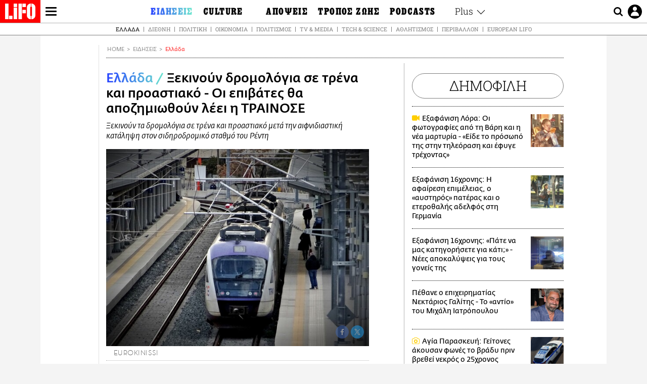

--- FILE ---
content_type: text/html; charset=UTF-8
request_url: https://www.lifo.gr/now/greece/xekinoyn-dromologia-se-trena-kai-proastiako-oi-epibates-tha-apozimiothoyn-leei-i
body_size: 28332
content:
<!DOCTYPE html><html lang="el" dir="ltr" prefix="og: https://ogp.me/ns#"><head><meta charset="utf-8" /><meta name="Generator" content="Drupal 9 (https://www.drupal.org)" /><meta name="MobileOptimized" content="width" /><meta name="HandheldFriendly" content="true" /><meta name="viewport" content="width=device-width, initial-scale=1, shrink-to-fit=no" /><link rel="canonical" href="https://www.lifo.gr/now/greece/xekinoyn-dromologia-se-trena-kai-proastiako-oi-epibates-tha-apozimiothoyn-leei-i" /><link rel="shortlink" href="https://www.lifo.gr/node/863233" /><meta name="referrer" content="origin" /><meta name="rights" content="©2026 LiFO. All rights reserved." /><meta name="description" content="Ξεκινούν τα δρομολόγια σε τρένα και προαστιακό έπειτα από την αιφνιδιαστική κατάληψη στον σιδηροδρομικό σταθμό του Ρέντη που έληξε μετά από παρέμβαση του του" /><meta name="abstract" content="Ξεκινούν τα δρομολόγια σε τρένα και προαστιακό έπειτα από την αιφνιδιαστική κατάληψη στον σιδηροδρομικό σταθμό του Ρέντη που έληξε μετά από παρέμβαση του του" /><meta name="keywords" content="Ελλάδα,Ειδήσεις,ΑΠΕΡΓΙΑ,ΤΡΑΙΝΟΣΕ,ανακοίνωση ΤΡΑΙΝΟΣΕ,ΔΡΟΜΟΛΟΓΙΑ,ΤΡΕΝΟ,ΠΡΟΑΣΤΙΑΚΟΣ,ΤΡΑΙΝΟΣΕ αποζημίωση επιβατών,ΟΣΕ" /><meta property="fb:admins" content="100001488586306" /><meta property="fb:app_id" content="655762191870497" /><link rel="shortcut icon" href="https://www.lifo.gr/favicon.ico" /><link rel="mask-icon" href="https://www.lifo.gr/images/logo.svg" /><link rel="icon" sizes="16x16" href="https://www.lifo.gr/favicon-16x16.png" /><link rel="icon" sizes="32x32" href="https://www.lifo.gr/favicon-32x32.png" /><link rel="icon" sizes="96x96" href="https://www.lifo.gr/favicon-96x96.png" /><link rel="icon" sizes="192x192" href="https://www.lifo.gr/android-icon-192x192.png" /><link rel="apple-touch-icon" href="https://www.lifo.gr/apple-icon-60x60.png" /><link rel="apple-touch-icon" sizes="72x72" href="https://www.lifo.gr/apple-icon-72x72.png" /><link rel="apple-touch-icon" sizes="76x76" href="https://www.lifo.gr/apple-icon-76x76.png" /><link rel="apple-touch-icon" sizes="114x114" href="https://www.lifo.gr/apple-icon-114x114.png" /><link rel="apple-touch-icon" sizes="120x120" href="https://www.lifo.gr/apple-icon-120x120.png" /><link rel="apple-touch-icon" sizes="144x144" href="https://www.lifo.gr/apple-icon-144x144.png" /><link rel="apple-touch-icon" sizes="152x152" href="https://www.lifo.gr/apple-icon-152x152.png" /><link rel="apple-touch-icon" sizes="180x180" href="https://www.lifo.gr/apple-icon-180x180.png" /><link rel="apple-touch-icon-precomposed" href="https://www.lifo.gr/apple-icon-57x57.png" /><meta property="og:site_name" content="LiFO.gr" /><meta property="og:type" content="article" /><meta property="og:url" content="https://www.lifo.gr/now/greece/xekinoyn-dromologia-se-trena-kai-proastiako-oi-epibates-tha-apozimiothoyn-leei-i" /><meta property="og:title" content="Ξεκινούν δρομολόγια σε τρένα και προαστιακό - Οι επιβάτες θα αποζημιωθούν λέει η ΤΡΑΙΝΟΣΕ | LiFO" /><meta property="og:description" content="Ξεκινούν τα δρομολόγια σε τρένα και προαστιακό μετά την αιφνιδιαστική κατάληψη στον σιδηροδρομικό σταθμό του Ρέντη" /><meta property="og:image" content="https://www.lifo.gr/sites/default/files/styles/facebook_with_logo/public/articles/2020-11-04/ksekinoun_dromologia_proastiakou_1.jpg?itok=ezlOAfLY" /><meta property="og:image:width" content="1200" /><meta property="og:image:height" content="630" /><meta property="og:updated_time" content="2020-02-18T16:48:00+0200" /><meta property="og:image:alt" content="Ξεκινούν δρομολόγια σε τρένα και προαστιακό - Οι επιβάτες θα αποζημιωθούν λέει η ΤΡΑΙΝΟΣΕ" /><meta property="article:tag" content="ΑΠΕΡΓΙΑ" /><meta property="article:tag" content="ΤΡΑΙΝΟΣΕ" /><meta property="article:tag" content="ανακοίνωση ΤΡΑΙΝΟΣΕ" /><meta property="article:tag" content="ΔΡΟΜΟΛΟΓΙΑ" /><meta property="article:tag" content="ΤΡΕΝΟ" /><meta property="article:tag" content="ΠΡΟΑΣΤΙΑΚΟΣ" /><meta property="article:tag" content="ΤΡΑΙΝΟΣΕ αποζημίωση επιβατών" /><meta property="article:tag" content="ΟΣΕ" /><meta property="article:published_time" content="2020-02-18T16:48:00+0200" /><meta property="article:modified_time" content="2020-02-18T16:48:00+0200" /><meta name="twitter:card" content="summary_large_image" /><meta name="twitter:description" content="Ξεκινούν τα δρομολόγια σε τρένα και προαστιακό μετά την αιφνιδιαστική κατάληψη στον σιδηροδρομικό σταθμό του Ρέντη" /><meta name="twitter:site" content="@lifomag" /><meta name="twitter:title" content="Ξεκινούν δρομολόγια σε τρένα και προαστιακό - Οι επιβάτες θα αποζημιωθούν λέει η ΤΡΑΙΝΟΣΕ | LiFO" /><meta name="twitter:url" content="https://www.lifo.gr/now/greece/xekinoyn-dromologia-se-trena-kai-proastiako-oi-epibates-tha-apozimiothoyn-leei-i" /><meta name="twitter:image:alt" content="Ξεκινούν δρομολόγια σε τρένα και προαστιακό - Οι επιβάτες θα αποζημιωθούν λέει η ΤΡΑΙΝΟΣΕ" /><meta name="twitter:image:height" content="630" /><meta name="twitter:image:width" content="1200" /><meta name="twitter:image" content="https://www.lifo.gr/sites/default/files/styles/facebook_with_logo/public/articles/2020-11-04/ksekinoun_dromologia_proastiakou_1.jpg?itok=ezlOAfLY" /><script type="application/ld+json">{
"@context": "https://schema.org",
"@graph": [
{
"@type": "NewsArticle",
"headline": "Ξεκινούν δρομολόγια σε τρένα και προαστιακό - Οι επιβάτες θα αποζημιωθούν λέει η ΤΡΑΙΝΟΣΕ",
"name": "Ξεκινούν δρομολόγια σε τρένα και προαστιακό - Οι επιβάτες θα αποζημιωθούν λέει η ΤΡΑΙΝΟΣΕ",
"about": [
"ΑΠΕΡΓΙΑ",
"ΤΡΑΙΝΟΣΕ",
"ανακοίνωση ΤΡΑΙΝΟΣΕ",
"ΔΡΟΜΟΛΟΓΙΑ",
"ΤΡΕΝΟ",
"ΠΡΟΑΣΤΙΑΚΟΣ",
"ΤΡΑΙΝΟΣΕ αποζημίωση επιβατών",
"ΟΣΕ"
],
"description": "Ξεκινούν τα δρομολόγια σε τρένα και προαστιακό μετά την αιφνιδιαστική κατάληψη στον σιδηροδρομικό σταθμό του Ρέντη",
"image": {
"@type": "ImageObject",
"representativeOfPage": "True",
"url": "https://www.lifo.gr/sites/default/files/styles/facebook_with_logo/public/articles/2020-11-04/ksekinoun_dromologia_proastiakou_1.jpg?itok=ezlOAfLY",
"width": "1200",
"height": "630"
},
"datePublished": "2020-02-18T16:48:00+0200",
"dateModified": "2020-02-18T16:48:00+0200",
"author": {
"@type": "Person",
"name": "LiFO Team"
},
"publisher": {
"@type": "NewsMediaOrganization",
"@id": "https://www.lifo.gr/",
"name": "LiFO.gr",
"url": "https://www.lifo.gr/",
"sameAs": [
"https://www.facebook.com/lifo.mag",
"https://www.instagram.com/lifomag/",
"https://www.instagram.com/lifomag/"
],
"logo": {
"@type": "ImageObject",
"url": "https://www.lifo.gr/images/lifo-logo-amp2.png",
"width": "120",
"height": "60"
}
},
"articleBody": "Ξεκινούν τα δρομολόγια σε τρένα και προαστιακό έπειτα από την αιφνιδιαστική κατάληψη στον σιδηροδρομικό σταθμό του Ρέντη που έληξε μετά από παρέμβαση του του Υπουργού Υποδομών και Μεταφορών κ. Κώστα Καραμανλή. Ο υπουργός είχε απευθύνει νωρίτερα έκκληση στους εργαζόμενους να ανοίξουν το αμαξοστάσιο προειδοποιώντας ότι η κυβέρνηση θα λάμβανε όλα τα απαραίτητα μέτρα για να επανέλθει η νομιμότητα. Όπως είπε, κατόπιν εντολής του Πρωθυπουργού κ. Κυριάκου Μητσοτάκη, είχε επικοινωνήσει με το Διευθύνοντα Σύμβουλο της ΟΣΕ κ.Κώστα Σπηλιόπουλο προκειμένου να κινηθούν άμεσα πειθαρχικά μέτρα σε βάρος όσων παρεμπόδισαν την κίνηση των τρένων και του προαστιακού σιδηροδρόμου. Από την μεριά της η ΤΡΑΙΝΟΣΕ ανακοίνωσε ότι θα προχωρήσει σε αποζημίωση των επιβατών που δεν εξυπηρετήθηκαν λόγω της «αιφνιδιαστικής» απεργίας. Ειδικότερα, με ανακοίνωσή της η ΤΡΑΙΝΟΣΕ εκφράζει την λύπη της για την αναστάτωση που προκλήθηκε το πρωί της Τρίτης εξαιτίας της αιφνιδιαστικής και απροειδοποίητης κατάληψης του σιδηροδρομικού σταθμού του Ρέντη με αποτέλεσμα την αδυναμία εκτέλεσης δρομολογίων, δηλώνοντας πως την αρμοδιότητα και την ευθύνη για την εξασφάλιση της κυκλοφορίας στο εθνικό δίκτυο την έχει αποκλειστικά ο ΟΣΕ. Η εταιρία γνωστοποιεί πως θα προχωρήσει σε αποζημίωση των επιβατών, «παρότι ουδεμία ευθύνη φέρει για τη σημερινή εικόνα στη σιδηροδρομική συγκοινωνία» και δηλώνει πως μέχρι αργά χθες το βράδυ «η διοίκηση του ΟΣΕ τη διαβεβαίωνε ότι δεν είχε επίσημη ενημέρωση» (για συμμετοχή εργαζομένων στην απεργία) και ότι τα δρομολόγια θα γίνουν κανονικά. Σύμφωνα με την διοίκηση της ΤΡΑΙΝΟΣΕ ΑΕ η ενημέρωση ήρθε σήμερα το πρωί από την διοίκηση του ΟΣΕ. «Μόλις σήμερα το πρωί, στις 8.20, ο ΟΣΕ με επίσημη επιστολή του ενημέρωσε την ΤΡΑΙΝΟΣΕ ΑΕ, ότι λόγω συμμετοχής του προσωπικού του σε απεργιακές κινητοποιήσεις και καταλήψεις δεν δύναται να εξασφαλίσει την κυκλοφορία των τραίνων στο Λεκανοπέδιο με αποτέλεσμα καμία αμαξοστοιχία να μπορεί να κινηθεί προς ή από την Αθήνα - επί της ουσίας, κόβοντας σιδηροδρομικά την χώρα στα δύο» αναφέρει στην ανακοίνωση. Αναλυτικά η ανακοίνωση της ΤΡΑΙΝΟΣΕ «Σήμερα το πρωί, εντελώς αιφνιδιαστικά και απροειδοποίητα, προσωπικό του ΟΣΕ προέβη σε κατάληψη του Σιδηροδρομικού Σταθμού του Ρέντη - κομβικό σταθμό για την αναχώρηση και έλευση των αμαξοστοιχιών - με αποτέλεσμα την αδυναμία εκτέλεσης δρομολογίων. Σε επανειλημμένες τηλεφωνικές επικοινωνίες που είχε η Διοίκηση της ΤΡΑΙΝΟΣΕ Α.Ε. με τη Διοίκηση του ΟΣΕ, η τελευταία διαβεβαίωνε μέχρι αργά το βράδυ της Δευτέρας 17/02, ότι δεν είχε επίσημη ενημέρωση και ότι τα δρομολόγια θα γίνουν κανονικά. Μόλις σήμερα το πρωί, στις 08:20, ο ΟΣΕ με επίσημη επιστολή ενημέρωσε την ΤΡΑΙΝΟΣΕ Α.Ε. ότι λόγω συμμετοχής του προσωπικού του σε απεργιακές κινητοποιήσεις και καταλήψεις δεν δύναται να εξασφαλίσει την κυκλοφορία των τραίνων στο Λεκανοπέδιο, με αποτέλεσμα καμία αμαξοστοιχία να μπορεί να κινηθεί προς ή από την Αθήνα - επί της ουσίας, κόβοντας σιδηροδρομικά την χώρα στα δύο. Σε αντίθεση, όλοι οι εργαζόμενοι της ΤΡΑΙΝΟΣΕ Α.Ε. - μηχανοδηγοί, προσωπικό κίνησης, προσωπικό σταθμών - ήταν στη θέση τους, αλλά για μία ακόμη φορά η εύρυθμη λειτουργία του σιδηροδρόμου δεν κατέστη δυνατή λόγω του διαχειριστή της υποδομής ΟΣΕ. Η ΤΡΑΙΝΟΣΕ Α.Ε. λυπάται για την αναστάτωση που έχει προκληθεί και θα προχωρήσει σε αποζημίωση των επιβατών, παρότι ουδεμία ευθύνη φέρει για τη σημερινή εικόνα στη σιδηροδρομική συγκοινωνία. Την αρμοδιότητα και την ευθύνη για την εξασφάλιση της κυκλοφορίας στο εθνικό δίκτυο την έχει αποκλειστικά ο ΟΣΕ.» Με πληροφορίες από ΑΠΕ-ΜΠΕ",
"keywords": [
"Ελλάδα",
"Ειδήσεις",
"ΑΠΕΡΓΙΑ",
"ΤΡΑΙΝΟΣΕ",
"ανακοίνωση ΤΡΑΙΝΟΣΕ",
"ΔΡΟΜΟΛΟΓΙΑ",
"ΤΡΕΝΟ",
"ΠΡΟΑΣΤΙΑΚΟΣ",
"ΤΡΑΙΝΟΣΕ αποζημίωση επιβατών",
"ΟΣΕ"
],
"articleSection": [
"Ελλάδα",
"Ειδήσεις"
],
"mainEntityOfPage": "https://www.lifo.gr/now/greece/xekinoyn-dromologia-se-trena-kai-proastiako-oi-epibates-tha-apozimiothoyn-leei-i"
},
{
"@type": "Organization",
"additionalType": "NewsMediaOrganization",
"@id": "https://www.lifo.gr",
"description": "Εβδομαδιαίο free press που διανέμεται σε επιλεγμένα σημεία σε Αθήνα και Θεσσαλονίκη. Δημιούργημα του δημοσιογράφου Στάθη Τσαγκαρουσιάνου, κυκλοφορεί από τον Δεκέμβριο του 2005.",
"name": "LiFO",
"sameAs": [
"https://www.facebook.com/lifo.mag",
"https://twitter.com/lifomag",
"https://instagram.com/lifomag"
],
"url": "https://www.lifo.gr",
"telephone": "210 3254290",
"image": {
"@type": "ImageObject",
"url": "https://www.lifo.gr/images/lifo-logo-amp2.png",
"width": "120",
"height": "60"
},
"logo": {
"@type": "ImageObject",
"url": "https://www.lifo.gr/images/lifo-logo-amp2.png",
"width": "120",
"height": "60"
},
"address": {
"@type": "PostalAddress",
"streetAddress": "Βουλής 22",
"addressLocality": "Σύνταγμα",
"postalCode": "10563",
"addressCountry": "Ελλάδα"
}
},
{
"@type": "WebPage",
"breadcrumb": {
"@type": "BreadcrumbList",
"itemListElement": [
{
"@type": "ListItem",
"position": 1,
"name": "Home",
"item": "https://www.lifo.gr/"
},
{
"@type": "ListItem",
"position": 2,
"name": "Ειδήσεις",
"item": "https://www.lifo.gr/now"
},
{
"@type": "ListItem",
"position": 3,
"name": "Ελλάδα",
"item": "https://www.lifo.gr/now/greece"
},
{
"@type": "ListItem",
"position": 4,
"name": "Ξεκινούν δρομολόγια σε τρένα και προαστιακό - Οι επιβάτες θα αποζημιωθούν λέει η ΤΡΑΙΝΟΣΕ",
"item": "https://www.lifo.gr/now/greece/xekinoyn-dromologia-se-trena-kai-proastiako-oi-epibates-tha-apozimiothoyn-leei-i"
}
]
},
"isAccessibleForFree": "True"
},
{
"@type": "WebSite",
"@id": "https://www.lifo.gr/",
"name": "LiFO",
"url": "https://www.lifo.gr/",
"publisher": {
"@type": "Organization",
"name": "LiFO",
"url": "https://www.lifo.gr/",
"logo": {
"@type": "ImageObject",
"url": "https://www.lifo.gr/images/logo.png",
"width": "120",
"height": "60"
}
}
}
]
}</script><meta http-equiv="x-ua-compatible" content="ie=edge" /><link rel="amphtml" href="https://www.lifo.gr/now/greece/xekinoyn-dromologia-se-trena-kai-proastiako-oi-epibates-tha-apozimiothoyn-leei-i?amp" /><title>Ξεκινούν δρομολόγια σε τρένα και προαστιακό - Οι επιβάτες θα αποζημιωθούν λέει η ΤΡΑΙΝΟΣΕ | LiFO</title><link rel="dns-prefetch" href="//www.googletagservices.com/"><link rel="dns-prefetch" href="//partner.googleadservices.com/"><link rel="dns-prefetch" href="//cdn.orangeclickmedia.com/"><link rel="dns-prefetch" href="https://securepubads.g.doubleclick.net/"><link rel="dns-prefetch" href="//ajax.googleapis.com"><link rel="dns-prefetch" href="//stats.g.doubleclick.net/"><link rel="dns-prefetch" href="//bs.serving-sys.com/"><link rel="dns-prefetch" href="//tpc.googlesyndication.com/"><link rel="dns-prefetch" href="//obj.adman.gr/"><link rel="preload" as="font" href="/themes/custom/bootstrap_sass/xassets/fonts/FedraSansGreek-BookTF.woff2" type="font/woff2" crossorigin="anonymous"><link rel="preload" as="font" href="/themes/custom/bootstrap_sass/xassets/fonts/FedraSansGreek-BookItalic.woff2" type="font/woff2" crossorigin="anonymous"><link rel="preload" as="font" href="/themes/custom/bootstrap_sass/xassets/fonts/FedraSansGreek-NormalTF.woff2" type="font/woff2" crossorigin="anonymous"><link rel="preload" as="font" href="/themes/custom/bootstrap_sass/xassets/fonts/FedraSansGreek-MediumTF.woff2" type="font/woff2" crossorigin="anonymous"><link rel="preload" as="font" href="/themes/custom/bootstrap_sass/xassets/fonts/HGF-Thin.woff2" type="font/woff2" crossorigin="anonymous"><link rel="preload" as="font" href="/themes/custom/bootstrap_sass/xassets/fonts/HGF-Book.woff2" type="font/woff2" crossorigin="anonymous"><link rel="preload" as="font" href="/themes/custom/bootstrap_sass/xassets/fonts/HGF-BoldOblique.woff2" type="font/woff2" crossorigin="anonymous"><link rel="preload" as="font" href="/themes/custom/bootstrap_sass/xassets/fonts/HGF-Medium.woff2" type="font/woff2" crossorigin="anonymous"><link rel="preload" as="font" href="/themes/custom/bootstrap_sass/xassets/fonts/LifoEgyptianWeb.woff2" type="font/woff2" crossorigin="anonymous"><link rel="preload" as="font" href="/themes/custom/bootstrap_sass/xassets/fonts/RobotoSlab-Light.woff2" type="font/woff2" crossorigin="anonymous"><link rel="preload" as="font" href="/themes/custom/bootstrap_sass/xassets/fonts/RobotoSlab-Regular.woff2" type="font/woff2" crossorigin="anonymous"><script type="text/javascript">
window._xadsLoaded = false;
loadScript('//cdn.orangeclickmedia.com/tech/v3.lifo.gr/ocm.js');
loadScript('//securepubads.g.doubleclick.net/tag/js/gpt.js');
loadScript('//pagead2.googlesyndication.com/pagead/js/adsbygoogle.js');
loadScript('/themes/custom/bootstrap_sass/xassets/js/xads-articles.js?v=1.1.0');
function loadAds() {
if (!window._xadsLoaded) {
loadScript('/themes/custom/bootstrap_sass/js/adblock.detect.js?v=1.0.0');
loadScript('https://apps-cdn.relevant-digital.com/static/tags/1137447286956292940.js');
loadAdman();
loadOneSignal();
window._xadsLoaded = true;
}
}
function loadScript(src) {
var script = document.createElement('script');
script.src = src;
document.head.appendChild(script);
}
function loadAdman() {
var script = document.createElement('script');
script.src = 'https://static.adman.gr/adman.js';
document.head.appendChild(script);
window.AdmanQueue=window.AdmanQueue||[];
AdmanQueue.push(function(){
Adman.adunit({id:475,h:'https://x.grxchange.gr',inline:true})
});
}
function loadOneSignal() {
loadScript('//cdn.onesignal.com/sdks/OneSignalSDK.js');
setTimeout(function() {
var OneSignal = window.OneSignal || [];
OneSignal.push(function() {
OneSignal.init({
appId: "5c2de52e-202f-46d2-854a-c93489c04d14",
safari_web_id: "web.onesignal.auto.3db514d6-c75f-4a27-ad99-adae19a9a814",
subdomainName: "lifo",
promptOptions: {
actionMessage: "Θέλετε να λαμβάνετε πρώτοι ενημερώσεις για ό,τι συμβαίνει από το lifo.gr;",
acceptButtonText: "ΝΑΙ",
cancelButtonText: "Όχι",
},
});
OneSignal.showSlidedownPrompt();
});
}, 2000);
}
window.addEventListener('load', function () {
var botPattern = "(googlebot\/|bot|Googlebot-Mobile|Googlebot-Image|Google favicon|Mediapartners-Google|Chrome-Lighthouse|bingbot)";
var re = new RegExp(botPattern, 'i');
var userAgent = navigator.userAgent;
if (!re.test(userAgent)) {
var host = 'lifo.gr';
var element = document.createElement('script');
var firstScript = document.getElementsByTagName('script')[0];
var url = 'https://cmp.inmobi.com'
.concat('/choice/', 'sp3rHHuKshJjA', '/', host, '/choice.js?tag_version=V3');
var uspTries = 0;
var uspTriesLimit = 3;
element.async = true;
element.type = 'text/javascript';
element.src = url;
firstScript.parentNode.insertBefore(element, firstScript);
function makeStub() {
var TCF_LOCATOR_NAME = '__tcfapiLocator';
var queue = [];
var win = window;
var cmpFrame;
function addFrame() {
var doc = win.document;
var otherCMP = !!(win.frames[TCF_LOCATOR_NAME]);
if (!otherCMP) {
if (doc.body) {
var iframe = doc.createElement('iframe');
iframe.style.cssText = 'display:none';
iframe.name = TCF_LOCATOR_NAME;
doc.body.appendChild(iframe);
} else {
setTimeout(addFrame, 5);
}
}
return !otherCMP;
}
function tcfAPIHandler() {
var gdprApplies;
var args = arguments;
if (!args.length) {
return queue;
} else if (args[0] === 'setGdprApplies') {
if (
args.length > 3 &&
args[2] === 2 &&
typeof args[3] === 'boolean'
) {
gdprApplies = args[3];
if (typeof args[2] === 'function') {
args[2]('set', true);
}
}
} else if (args[0] === 'ping') {
var retr = {
gdprApplies: gdprApplies,
cmpLoaded: false,
cmpStatus: 'stub'
};
if (typeof args[2] === 'function') {
args[2](retr);
}
} else {
if(args[0] === 'init' && typeof args[3] === 'object') {
args[3] = Object.assign(args[3], { tag_version: 'V3' });
}
queue.push(args);
}
}
function postMessageEventHandler(event) {
var msgIsString = typeof event.data === 'string';
var json = {};
try {
if (msgIsString) {
json = JSON.parse(event.data);
} else {
json = event.data;
}
} catch (ignore) {}
var payload = json.__tcfapiCall;
if (payload) {
window.__tcfapi(
payload.command,
payload.version,
function(retValue, success) {
var returnMsg = {
__tcfapiReturn: {
returnValue: retValue,
success: success,
callId: payload.callId
}
};
if (msgIsString) {
returnMsg = JSON.stringify(returnMsg);
}
if (event && event.source && event.source.postMessage) {
event.source.postMessage(returnMsg, '*');
}
},
payload.parameter
);
}
}
while (win) {
try {
if (win.frames[TCF_LOCATOR_NAME]) {
cmpFrame = win;
break;
}
} catch (ignore) {}
if (win === window.top) {
break;
}
win = win.parent;
}
if (!cmpFrame) {
addFrame();
win.__tcfapi = tcfAPIHandler;
win.addEventListener('message', postMessageEventHandler, false);
}
};
makeStub();
function makeGppStub() {
const CMP_ID = 10;
const SUPPORTED_APIS = [
'2:tcfeuv2',
'6:uspv1',
'7:usnatv1',
'8:usca',
'9:usvav1',
'10:uscov1',
'11:usutv1',
'12:usctv1'
];
window.__gpp_addFrame = function (n) {
if (!window.frames[n]) {
if (document.body) {
var i = document.createElement("iframe");
i.style.cssText = "display:none";
i.name = n;
document.body.appendChild(i);
} else {
window.setTimeout(window.__gpp_addFrame, 10, n);
}
}
};
window.__gpp_stub = function () {
var b = arguments;
__gpp.queue = __gpp.queue || [];
__gpp.events = __gpp.events || [];
if (!b.length || (b.length == 1 && b[0] == "queue")) {
return __gpp.queue;
}
if (b.length == 1 && b[0] == "events") {
return __gpp.events;
}
var cmd = b[0];
var clb = b.length > 1 ? b[1] : null;
var par = b.length > 2 ? b[2] : null;
if (cmd === "ping") {
clb(
{
gppVersion: "1.1", // must be “Version.Subversion”, current: “1.1”
cmpStatus: "stub", // possible values: stub, loading, loaded, error
cmpDisplayStatus: "hidden", // possible values: hidden, visible, disabled
signalStatus: "not ready", // possible values: not ready, ready
supportedAPIs: SUPPORTED_APIS, // list of supported APIs
cmpId: CMP_ID, // IAB assigned CMP ID, may be 0 during stub/loading
sectionList: [],
applicableSections: [-1],
gppString: "",
parsedSections: {},
},
true
);
} else if (cmd === "addEventListener") {
if (!("lastId" in __gpp)) {
__gpp.lastId = 0;
}
__gpp.lastId++;
var lnr = __gpp.lastId;
__gpp.events.push({
id: lnr,
callback: clb,
parameter: par,
});
clb(
{
eventName: "listenerRegistered",
listenerId: lnr, // Registered ID of the listener
data: true, // positive signal
pingData: {
gppVersion: "1.1", // must be “Version.Subversion”, current: “1.1”
cmpStatus: "stub", // possible values: stub, loading, loaded, error
cmpDisplayStatus: "hidden", // possible values: hidden, visible, disabled
signalStatus: "not ready", // possible values: not ready, ready
supportedAPIs: SUPPORTED_APIS, // list of supported APIs
cmpId: CMP_ID, // list of supported APIs
sectionList: [],
applicableSections: [-1],
gppString: "",
parsedSections: {},
},
},
true
);
} else if (cmd === "removeEventListener") {
var success = false;
for (var i = 0; i < __gpp.events.length; i++) {
if (__gpp.events[i].id == par) {
__gpp.events.splice(i, 1);
success = true;
break;
}
}
clb(
{
eventName: "listenerRemoved",
listenerId: par, // Registered ID of the listener
data: success, // status info
pingData: {
gppVersion: "1.1", // must be “Version.Subversion”, current: “1.1”
cmpStatus: "stub", // possible values: stub, loading, loaded, error
cmpDisplayStatus: "hidden", // possible values: hidden, visible, disabled
signalStatus: "not ready", // possible values: not ready, ready
supportedAPIs: SUPPORTED_APIS, // list of supported APIs
cmpId: CMP_ID, // CMP ID
sectionList: [],
applicableSections: [-1],
gppString: "",
parsedSections: {},
},
},
true
);
} else if (cmd === "hasSection") {
clb(false, true);
} else if (cmd === "getSection" || cmd === "getField") {
clb(null, true);
}
//queue all other commands
else {
__gpp.queue.push([].slice.apply(b));
}
};
window.__gpp_msghandler = function (event) {
var msgIsString = typeof event.data === "string";
try {
var json = msgIsString ? JSON.parse(event.data) : event.data;
} catch (e) {
var json = null;
}
if (typeof json === "object" && json !== null && "__gppCall" in json) {
var i = json.__gppCall;
window.__gpp(
i.command,
function (retValue, success) {
var returnMsg = {
__gppReturn: {
returnValue: retValue,
success: success,
callId: i.callId,
},
};
event.source.postMessage(msgIsString ? JSON.stringify(returnMsg) : returnMsg, "*");
},
"parameter" in i ? i.parameter : null,
"version" in i ? i.version : "1.1"
);
}
};
if (!("__gpp" in window) || typeof window.__gpp !== "function") {
window.__gpp = window.__gpp_stub;
window.addEventListener("message", window.__gpp_msghandler, false);
window.__gpp_addFrame("__gppLocator");
}
};
makeGppStub();
var uspStubFunction = function() {
var arg = arguments;
if (typeof window.__uspapi !== uspStubFunction) {
setTimeout(function() {
if (typeof window.__uspapi !== 'undefined') {
window.__uspapi.apply(window.__uspapi, arg);
}
}, 500);
}
};
var checkIfUspIsReady = function() {
uspTries++;
if (window.__uspapi === uspStubFunction && uspTries < uspTriesLimit) {
console.warn('USP is not accessible');
} else {
clearInterval(uspInterval);
}
};
if (typeof window.__uspapi === 'undefined') {
window.__uspapi = uspStubFunction;
var uspInterval = setInterval(checkIfUspIsReady, 6000);
}
__tcfapi('addEventListener', 2, function(tcData, success) {
if (success && (tcData.eventStatus === 'tcloaded' || tcData.eventStatus === 'useractioncomplete')) {
if (!tcData.gdprApplies) {
loadAds();
} else {
var hasPurposeOneConsent = tcData.purpose.consents['1'];
var hasGoogleConsent = false;
window.requestNonPersonalizedAds = 1;
if (hasPurposeOneConsent) {
if (tcData.vendor.consents['755'] && tcData.vendor.legitimateInterests['755']) {
if ((tcData.purpose.consents['2'] || tcData.purpose.legitimateInterests['2']) && (tcData.purpose.consents['7'] || tcData.purpose.legitimateInterests['7']) && (tcData.purpose.consents['9'] || tcData.purpose.legitimateInterests['9']) && (tcData.purpose.consents['10'] || tcData.purpose.legitimateInterests['10'])) {
hasGoogleConsent = true;
if ((tcData.purpose.consents['3'] || tcData.purpose.legitimateInterests['3']) && (tcData.purpose.consents['4'] || tcData.purpose.legitimateInterests['4'])) {
window.requestNonPersonalizedAds = 0;
}
}
}
if (hasGoogleConsent) {
loadAds();
}
}
}
}
});
}
});
</script><script>(function(w,d,s,l,i){w[l]=w[l]||[];w[l].push({'gtm.start':
new Date().getTime(),event:'gtm.js'});var f=d.getElementsByTagName(s)[0],
j=d.createElement(s),dl=l!='dataLayer'?'&l='+l:'';j.defer=true;j.src=
'https://www.googletagmanager.com/gtm.js?id='+i+dl;f.parentNode.insertBefore(j,f);
})(window,document,'script','dataLayer','GTM-TQM6NLQ');</script><!-- START CSS PLACEHOLDER --><link rel="stylesheet" media="all" href="/sites/default/files/css/css_EMO8Rc1479YwTWHeZEKgofbkiazF4o8lHF8vi0L5rRU.css" /><link rel="stylesheet" media="all" href="/sites/default/files/css/css_sNUGB-AaJCDQEAYEq8jikNlLLvEDSYypXlM-dnex0Pc.css" /> <!-- END CSS PLACEHOLDER --><script>
//set if cookiebot exists on the page
window.cookiebotActive = true;
console.log("%cLiFO", "font-size: 31px; font-family: impact, arial, helvetica, sans-serif; font-weight: bold; color: #ff0000;");
</script><script>
function lazyLoadScript(src) {
return new Promise(function (resolve, reject) {
var script = document.createElement("script");
script.onload = function () {
resolve();
};
script.onerror = function () {
reject();
};
script.defer = true;
script.src = src;
document.body.appendChild(script);
});
}
var googletag = googletag || {};
googletag.cmd = googletag.cmd || [];
var layout = 'details_default';
var isBlogTemplate = false;
var isDetails = true;
var adsSection = 'news';
var adsCategory = 'ellada';
var adsSubCategory = '';
var adsItemId = '863233';
var adsTopicId = '';
var adsTags = ['ΑΠΕΡΓΙΑ','ΤΡΑΙΝΟΣΕ','ανακοίνωση ΤΡΑΙΝΟΣΕ','ΔΡΟΜΟΛΟΓΙΑ','ΤΡΕΝΟ','ΠΡΟΑΣΤΙΑΚΟΣ','ΤΡΑΙΝΟΣΕ αποζημίωση επιβατών','ΟΣΕ'];
var adsPage = '0';
var adsLayout = 'details_default';
var adsSafety = '0';
var adsDWord = '0';
var adsFeaturedVideo = '0';
var adsType = 'Details';
const currentLink = 'https://www.lifo.gr/now/greece/xekinoyn-dromologia-se-trena-kai-proastiako-oi-epibates-tha-apozimiothoyn-leei-i';
window.addEventListener('load', function () {
function setBehaviors() {
if ( typeof Drupal !== 'undefined'  &&
typeof Drupal.behaviors.bootstrap_barrio_subtheme !== 'undefined'  &&
!Drupal.behaviors.bootstrap_barrio_subtheme.hasOwnProperty("attach") &&
typeof initializeAllDrupal !== "undefined" &&
initializeAllDrupal instanceof Function
) {
initializeAllDrupal($, Drupal);
} else {
document.addEventListener("DOMContentLoaded", setBehaviors);
}
if ( typeof Drupal !== 'undefined') {
Drupal.behaviors.bootstrap_barrio_subtheme.attach();
}
}
setBehaviors();
},
{passive: true}
);
</script><!-- P&G code --><script type="text/javascript">
window.addEventListener('load', function () {
var botPattern = "(googlebot\/|bot|Googlebot-Mobile|Googlebot-Image|Google favicon|Mediapartners-Google|Chrome-Lighthouse|bingbot)";
var re = new RegExp(botPattern, 'i');
var userAgent = navigator.userAgent;
if (!re.test(userAgent)) {
__tcfapi("addEventListener", 2, (function (e, t) {
if (t && ("useractioncomplete" === e.eventStatus || "tcloaded" === e.eventStatus)) {
if (!e.purpose.consents[1]) return;
loadScript('https://pghub.io/js/pandg-sdk.js');
var n = e.gdprApplies ? 1 : 0;
var metadata = {
gdpr: n,
gdpr_consent: e.tcString,
ccpa: null,
bp_id: "dyodeka",
};
var config = {
name: "P&G",
pixelUrl: "https://pandg.tapad.com/tag"
};
setTimeout(function () {
var tagger = Tapad.init(metadata, config);
var data = {
category: adsCategory,
};
tagger.sync(data);
}, 2 * 1000);
}
}));
}
});
</script><!-- START JS PLACEHOLDER --> <!-- END JS PLACEHOLDER --><script>
window.googletag = window.googletag || {};
window.googletag.cmd = window.googletag.cmd || [];
googletag.cmd.push(function() {
googletag.pubads().setTargeting("Section", adsSection);
googletag.pubads().setTargeting("Category", adsCategory);
googletag.pubads().setTargeting("Sub_category", adsSubCategory);
googletag.pubads().setTargeting("Item_Id", adsItemId);
googletag.pubads().setTargeting("Topics_Id", adsTopicId);
googletag.pubads().setTargeting("Tags", adsTags);
googletag.pubads().setTargeting("Page", adsPage);
googletag.pubads().setTargeting("Layout", adsLayout);
googletag.pubads().setTargeting("Skin", window.skinSize);
googletag.pubads().setTargeting("Ad_safety", adsSafety);
googletag.pubads().setTargeting("Has_Featured_Video", adsFeaturedVideo);
googletag.pubads().setTargeting("Type", adsType);
googletag.pubads().disableInitialLoad();
googletag.pubads().enableSingleRequest();
googletag.pubads().collapseEmptyDivs();
googletag.enableServices();
});
</script><style>
.adv {
text-align: center;
line-height: 0;
margin: 20px auto;
}
.adv--full {
margin: 20px 0;
}
.adv--sticky > div {
height: 600px;
}
.adv--sticky > div iframe{
position: -webkit-sticky;
position: sticky;
top: 41px;
}
.adv--labeled  > div {
position: relative;
margin-top: 30px;
}
.adv--labeled  > div:before {
content: 'ΔΙΑΦΗΜΙΣΗ';
position: absolute;
top: -20px;
left: 0;
font-size: 11px;
line-height: 14px;
width: 100%;
text-align: center;
color:#7d7d7d;
}
.adv--labeled.adv--full {
margin-top: 40px;
}
@media only screen and (max-width: 1024px) {
.adv--sticky > div iframe{
top: 0px;
}
}@media only screen and (max-width: 768px) {
.adv--desk {
display: none;
}
}@media only screen and (min-width: 769px) {
.adv--mob {
display: none;
}
}
</style></head><body class="layout-no-sidebars has-featured-top page-node-863233 active-menu-trail-blue-grad wrap-bg inner-page withmenu path-node node--type-article"><script type="text/javascript" data-cookieconsent="ignore">
/*GOOGLE ANALYTICS*/
(function(i,s,o,g,r,a,m){i['GoogleAnalyticsObject']=r;i[r]=i[r]||function(){
(i[r].q=i[r].q||[]).push(arguments)},i[r].l=1*new Date();a=s.createElement(o),
m=s.getElementsByTagName(o)[0];a.async=1;a.src=g;m.parentNode.insertBefore(a,m)
})(window,document,'script','https://www.google-analytics.com/analytics.js','ga');
ga('create', 'UA-9549611-1', {
cookieDomain: 'lifo.gr',
legacyCookieDomain: 'lifo.gr'
});
ga('set', 'anonymizeIp', true);
ga('send', 'pageview');
</script><a href="#main-content" class="visually-hidden focusable skip-link whiteText "> Παράκαμψη προς το κυρίως περιεχόμενο </a><div class="dialog-off-canvas-main-canvas" data-off-canvas-main-canvas> <!-- Template START : themes/custom/bootstrap_sass/templates/layout/page.html.twig //--><div class="page"> <header class="header "> <section class="header__main"><div class="header__left"> <a href="/" class="header__logo"> <figure> <img src="/themes/custom/bootstrap_sass/xassets/images/logo.svg" alt="LiFO" width="268" height="138"> </figure> </a> <span class="header__burger js-trigger-menu"><span></span></span></div> <nav class="header__menu"> <!-- Template START : themes/custom/bootstrap_sass/templates/navigation/menu--main-side-menu--article.html.twig //--><ul class="header__menu-secondary"><li> <a href="https://www.lifoshop.gr/" target="_blank">LIFO SHOP</a></li><li> <a href="/newsletter/subscribe" title="Εγγραφή στο newsletter της LiFO" data-drupal-link-system-path="node/990352">NEWSLETTER</a></li><li> <a href="https://mikropragmata.lifo.gr/" target="_blank">ΜΙΚΡΟΠΡΑΓΜΑΤΑ</a></li><li> <a href="/thegoodlifo" data-drupal-link-system-path="taxonomy/term/21850">THE GOOD LIFO</a></li><li> <a href="/lifoland" data-drupal-link-system-path="taxonomy/term/21865">LIFOLAND</a></li><li> <a href="/guide" data-drupal-link-system-path="taxonomy/term/21864">CITY GUIDE</a></li><li> <a href="https://ampa.lifo.gr/" target="_blank">ΑΜΠΑ</a></li><li> <a href="/issues/view/881"> <span>PRINT</span> <figure><div class="field field--name-field-main-image field--type-image field--label-hidden field__item"> <img class=" img-fluid image-style-main-small" src="/sites/default/files/styles/main_small/public/issues/2026/881COVER.jpg?itok=lDtUCjYs" width="200" height="256" alt="ΤΕΥΧΟΣ 881 LIFO" loading="lazy" /></div> </figure> </a></li></ul><ul class="header__menu-main"><li class="expanded"> <a class="is-active blue-gradient" href="/now"> <span>ΕΙΔΗΣΕΙΣ</span> </a><ul><li> <a href="/now">ΚΕΝΤΡΙΚΗ</a></li><li> <a href="/now/greece" data-drupal-link-system-path="taxonomy/term/21807">Ελλάδα</a></li><li> <a href="/now/world" data-drupal-link-system-path="taxonomy/term/21808">Διεθνή</a></li><li> <a href="/now/politics" data-drupal-link-system-path="taxonomy/term/21809">Πολιτική</a></li><li> <a href="/now/economy" data-drupal-link-system-path="taxonomy/term/21810">Οικονομία</a></li><li> <a href="/now/entertainment" data-drupal-link-system-path="taxonomy/term/21815">Πολιτισμός</a></li><li> <a href="/now/sport" data-drupal-link-system-path="taxonomy/term/21813">Αθλητισμός</a></li><li> <a href="/now/perivallon" data-drupal-link-system-path="taxonomy/term/21816">Περιβάλλον</a></li><li> <a href="/now/media" data-drupal-link-system-path="taxonomy/term/21812">TV &amp; Media</a></li><li> <a href="/now/tech-science" data-drupal-link-system-path="taxonomy/term/21811">Tech &amp; Science</a></li><li> <a href="/european-lifo" class="euro-gen" data-drupal-link-system-path="taxonomy/term/30491">European Lifo</a></li></ul></li><li class="expanded"> <a class=" orange-gradient" href="/culture"> <span>CULTURE</span> </a><ul><li> <a href="/culture">ΚΕΝΤΡΙΚΗ</a></li><li> <a href="/culture/cinema" data-drupal-link-system-path="taxonomy/term/21822">Οθόνες</a></li><li> <a href="/culture/music" data-drupal-link-system-path="taxonomy/term/21823">Μουσική</a></li><li> <a href="/culture/theatro" data-drupal-link-system-path="taxonomy/term/21824">Θέατρο</a></li><li> <a href="/culture/eikastika" data-drupal-link-system-path="taxonomy/term/21825">Εικαστικά</a></li><li> <a href="/culture/vivlio" data-drupal-link-system-path="taxonomy/term/21826">Βιβλίο</a></li><li> <a href="/culture/arxaiologia" data-drupal-link-system-path="taxonomy/term/21827">Αρχαιολογία &amp; Ιστορία</a></li><li> <a href="/culture/design" data-drupal-link-system-path="taxonomy/term/21837">Design</a></li><li> <a href="/culture/photography" data-drupal-link-system-path="taxonomy/term/22545">Φωτογραφία</a></li></ul></li><li class="expanded"> <a class=" purple-gradient" href="/apopseis"> <span>ΑΠΟΨΕΙΣ</span> </a><ul><li> <a href="/apopseis">ΚΕΝΤΡΙΚΗ</a></li><li> <a href="/apopseis/idees" data-drupal-link-system-path="taxonomy/term/21828">Ιδέες</a></li><li> <a href="/stiles" data-drupal-link-system-path="taxonomy/term/21003">Στήλες</a></li><li> <a href="/stiles/optiki-gonia" data-drupal-link-system-path="taxonomy/term/30941">Οπτική Γωνία</a></li><li> <a href="/guest-editors" data-drupal-link-system-path="taxonomy/term/21019">Guests</a></li><li> <a href="/apopseis/epistoles" data-drupal-link-system-path="taxonomy/term/29479">Επιστολές</a></li></ul></li><li class="expanded"> <a class=" blue-purple-gradient" href="/tropos-zois"> <span>ΤΡΟΠΟΣ ΖΩΗΣ</span> </a><ul><li> <a href="/tropos-zois">ΚΕΝΤΡΙΚΗ</a></li><li> <a href="/tropos-zois/fashion" data-drupal-link-system-path="taxonomy/term/21836">Μόδα &amp; Στυλ</a></li><li> <a href="/tropos-zois/gefsi" data-drupal-link-system-path="taxonomy/term/21830">Γεύση</a></li><li> <a href="/tropos-zois/health-fitness" data-drupal-link-system-path="taxonomy/term/21832">Υγεία &amp; Σώμα</a></li><li> <a href="/tropos-zois/travel" data-drupal-link-system-path="taxonomy/term/21831">Ταξίδια</a></li><li> <a href="/recipes" data-drupal-link-system-path="recipes">Συνταγές</a></li><li> <a href="/tropos-zois/living" data-drupal-link-system-path="taxonomy/term/21834">Living</a></li><li> <a href="/tropos-zois/urban" data-drupal-link-system-path="taxonomy/term/21004">Urban</a></li><li> <a href="/tropos-zois/shopping" data-drupal-link-system-path="taxonomy/term/21833">Αγορά</a></li></ul></li><li class="expanded"> <a class=" red-gradient" href="/podcasts"> <span>PODCASTS</span> </a><ul><li> <a href="/podcasts">ΚΕΝΤΡΙΚΗ</a></li><li> <a href="/podcasts/wraia-pragmata" data-drupal-link-system-path="taxonomy/term/29214">Μικροπράγματα</a></li><li> <a href="/podcasts/alithina-egklimata" data-drupal-link-system-path="taxonomy/term/29474">Αληθινά Εγκλήματα</a></li><li> <a href="/podcasts/allo-ena-podcast-3-0-zampras" data-drupal-link-system-path="taxonomy/term/73887">Άλλο ένα podcast 3.0</a></li><li> <a href="/podcasts/psyxi-kai-swma" data-drupal-link-system-path="taxonomy/term/70837">Ψυχή &amp; Σώμα</a></li><li> <a href="/podcasts/akou-tin-epistimi" data-drupal-link-system-path="taxonomy/term/29945">Άκου την επιστήμη</a></li><li> <a href="/podcasts/istoria-mias-polis" data-drupal-link-system-path="taxonomy/term/29765">Ιστορία μιας πόλης</a></li><li> <a href="/podcasts/pulp-fiction" data-drupal-link-system-path="taxonomy/term/29213">Pulp Fiction</a></li><li> <a href="/podcasts/originals" data-drupal-link-system-path="taxonomy/term/29212">Radio Lifo</a></li><li> <a href="/podcasts/the-review" data-drupal-link-system-path="taxonomy/term/41604">The Review</a></li><li> <a href="/podcasts/lifo-politics" data-drupal-link-system-path="taxonomy/term/30682">LiFO Politics</a></li><li> <a href="/podcasts/to-krasi-me-apla-logia" data-drupal-link-system-path="taxonomy/term/62443">Το κρασί με απλά λόγια</a></li><li> <a href="/podcasts/zoume-re" data-drupal-link-system-path="taxonomy/term/49767">Ζούμε, ρε!</a></li></ul></li><li class="expanded"> <span class="light-green js-trigger-menu"> <span>Plus</span> </span><ul><li> <a href="/articles" data-drupal-link-system-path="taxonomy/term/21817">Θέματα</a></li><li> <a href="/prosopa/synenteyjeis" data-drupal-link-system-path="taxonomy/term/21819">Συνεντεύξεις</a></li><li> <a href="/videos" data-drupal-link-system-path="taxonomy/term/21846">Videos</a></li><li> <a href="/topics" data-drupal-link-system-path="taxonomy/term/22632">Αφιερώματα</a></li><li> <a href="https://www.lifo.gr/zodia">Ζώδια</a></li><li> <a href="https://www.lifo.gr/lifoland/confessions">Εξομολογήσεις</a></li><li> <a href="/blogs" data-drupal-link-system-path="taxonomy/term/21005">Blogs</a></li><li> <a href="/proswpa/athenians" data-drupal-link-system-path="taxonomy/term/21820">Οι Αθηναίοι</a></li><li> <a href="/prosopa/apolies" data-drupal-link-system-path="taxonomy/term/20995">Απώλειες</a></li><li> <a href="/lgbtqi" data-drupal-link-system-path="taxonomy/term/21839">Lgbtqi+</a></li><li> <a href="/stiles/epiloges" data-drupal-link-system-path="taxonomy/term/39227">Επιλογές</a></li></ul></li></ul> </nav><div class="header__page-info"> <a href="/" class="header__info-logo"> <figure> <img src="/themes/custom/bootstrap_sass/xassets/images/logo.svg" alt="LiFO" width="268" height="138"> <img src="/themes/custom/bootstrap_sass/xassets/images/logo-black.svg" alt="LiFO" width="268" height="138"> </figure> </a> <a href="/now/greece" class="header__info-section">ΕΛΛΑΔΑ</a></div><ul class="header__share"><li class="header__share-item header__share-item--fb"> <a href="#" onclick="return shareThisFB(this);"> <svg><use xlink:href="/themes/custom/bootstrap_sass/xassets/images/sprite.svg#facebook"></use></svg> <span>SHARE</span> </a></li><li class="header__share-item header__share-item--tw"> <a href="#" onclick="return shareThisTW(this);"> <svg><use xlink:href="/themes/custom/bootstrap_sass/xassets/images/sprite.svg#twitter"></use></svg> <span>TWEET</span> </a></li></ul><div class="header__right"> <svg class="header__search-icon js-trigger-search"> <use xlink:href="/themes/custom/bootstrap_sass/xassets/images/sprite.svg#search"></use> </svg><form action="/search" method="get" class="header__search"><div class="form-item"> <input type="text" name="keyword" value="" size="15" maxlength="128"></div> <button type="submit" value="ΕΥΡΕΣΗ">ΕΥΡΕΣΗ</button></form> <svg class="header__account-icon js-trigger-account"> <use xlink:href="/themes/custom/bootstrap_sass/xassets/images/sprite.svg#avatar"></use> </svg><div class="header__account"><div class="header__account-title">LOGIN</div><form class="user-login-form login-form header__account-form" data-drupal-selector="user-login-form" novalidate="novalidate" action="/now/greece/xekinoyn-dromologia-se-trena-kai-proastiako-oi-epibates-tha-apozimiothoyn-leei-i" method="post" id="user-login-form" accept-charset="UTF-8"><div class="js-form-item d-block mb-3 mb-lg-0 js-form-type-textfield form-type-textfield js-form-item-name form-item-name form-item "> <input autocorrect="none" autocapitalize="none" spellcheck="false" placeholder="Email" data-drupal-selector="edit-name" type="text" id="edit-name" name="name" value="" size="15" maxlength="60" class="form-text required w-100" required="required" aria-required="true" /></div><div class="js-form-item d-block mb-3 mb-lg-0 js-form-type-password form-type-password js-form-item-pass form-item-pass form-item "> <input placeholder="Συνθηματικό" data-drupal-selector="edit-pass" type="password" id="edit-pass" name="pass" size="15" maxlength="128" class="form-text required w-100" required="required" aria-required="true" /></div><input autocomplete="off" data-drupal-selector="form-nnjqn7rgjkqtnfr8fhq-pusrgpudicvimscntatqg2k" type="hidden" name="form_build_id" value="form-nnjqn7RGjKqtnFR8FHQ_PusRgpuDiCvimScntatQG2k" class="w-100" /><input data-drupal-selector="edit-user-login-form" type="hidden" name="form_id" value="user_login_form" class="w-100" /><div class="form-item js-form-type-checkbox"> <input data-id="edit-persistent-login" data-title="Να με θυμάσαι" data-drupal-selector="edit-persistent-login" type="checkbox" id="edit-persistent-login" name="persistent_login" value="1" class="form-checkbox"> <label class="form-check-label" for="edit-persistent-login"> Να με θυμάσαι </label></div><!-- Template START : themes/custom/bootstrap_sass/templates/container.html.twig //--><div data-drupal-selector="edit-actions" class="form-actions element-container-wrapper js-form-wrapper form-wrapper" id="edit-actions--2"><button data-drupal-selector="edit-submit" type="submit" id="edit-submit" name="op" value="Είσοδος" class="button js-form-submit form-submit btn btn-primary">Είσοδος</button></div><!-- Template END : themes/custom/bootstrap_sass/templates/container.html.twig //--></form> <a class="header__account-forgot" href="/user/password?destination=%2Fnow%2Fgreece%2Fxekinoyn-dromologia-se-trena-kai-proastiako-oi-epibates-tha-apozimiothoyn-leei-i" rel="nofollow">Ξέχασα τον κωδικό μου!</a><div class="header__no-account"> <span>Δεν έχεις λογαριασμό;</span> <a href="/user/register" rel="nofollow">Φτιάξε τώρα!</a></div></div></div> </section> <nav class="header__secondary-menu"><ul class="container container--header-secondary"><li><a class="is-active" href="/now/greece">Ελλάδα</a></li><li><a href="/now/world">Διεθνή</a></li><li><a href="/now/politics">Πολιτική</a></li><li><a href="/now/economy">Οικονομία</a></li><li><a href="/now/entertainment">Πολιτισμός</a></li><li><a href="/now/media">TV &amp; Media</a></li><li><a href="/now/tech-science">Tech &amp; Science</a></li><li><a href="/now/sport">Αθλητισμός</a></li><li><a href="/now/perivallon">Περιβάλλον</a></li><li><a href="/european-lifo">European Lifo</a></li></ul> </nav></header> <main class="container container--main"> <section class="row region region-above-master-wrapper"> <link rel="stylesheet" media="all" href="/sites/default/files/css/css_RibKL35LVwvQXyUi1y3tE2O6hJY9zs0Tf6AZ8tl_ylM.css" /> </section><div data-drupal-messages-fallback class="hidden"></div><!-- Template START : themes/custom/bootstrap_sass/templates/blocks/block--bootstrap-sass-content.html.twig //--><div class="js-top-advs"></div><ul class="breadcrumb"><li><a href="/">HOME</a></li><li><a href="/now">ΕΙΔΗΣΕΙΣ</a></li><li><a href="/now/greece">Ελλάδα</a></li></ul><article role="article" class="article split-content article--news"> <section class="split-content__main"><div class="article__main"><div class="article__title"> <span class="article__category blue-gradient"><a href="/now/greece">Ελλάδα</a> / </span><h1>Ξεκινούν δρομολόγια σε τρένα και προαστιακό - Οι επιβάτες θα αποζημιωθούν λέει η ΤΡΑΙΝΟΣΕ</h1></div><div class="article__teaser"><p>Ξεκινούν τα δρομολόγια σε τρένα και προαστιακό μετά την αιφνιδιαστική κατάληψη στον σιδηροδρομικό σταθμό του Ρέντη</p></div> <figure class="article__media article__media--cover"> <span class="article__media-image"> <a href="/sites/default/files/styles/max_1920x1920/public/articles/2020-11-04/ksekinoun_dromologia_proastiakou_1.jpg?itok=2CapddsC" data-lightbox="article-set" data-title="EUROKINISSI"> <!-- Template START : themes/custom/bootstrap_sass/templates/field/field--node--field-main-image--article.html.twig //--> <!-- RESPONSIVE IMAGE STYLE: article_default --> <picture> <source srcset="/sites/default/files/styles/main/public/articles/2020-11-04/ksekinoun_dromologia_proastiakou_1.jpg?itok=GpinDHAz 1x, /sites/default/files/styles/main_full/public/articles/2020-11-04/ksekinoun_dromologia_proastiakou_1.jpg?itok=XxfC5_29 2x" media="all" type="image/jpeg"/> <img class=" img-fluid" src="/sites/default/files/styles/main/public/articles/2020-11-04/ksekinoun_dromologia_proastiakou_1.jpg?itok=GpinDHAz" width="600" height="450" alt="Ξεκινούν δρομολόγια σε τρένα και προαστιακό - Οι επιβάτες θα αποζημιωθούν λέει η ΤΡΑΙΝΟΣΕ" /> </picture> <!-- Template END : themes/custom/bootstrap_sass/templates/field/field--node--field-main-image--article.html.twig //--> <svg class="article__media-zoom"><use xlink:href="/themes/custom/bootstrap_sass/xassets/images/sprite.svg#zoom"></use></svg> </a> <span class="article__media-share"> <a href="#" class="article__media-fb" onclick="return shareThisFB(this);"> <svg><use xlink:href="/themes/custom/bootstrap_sass/xassets/images/sprite.svg#facebook"></use></svg> <span>Facebook</span> </a> <a href="#" class="article__media-tw" onclick="return shareThisTW(this);"> <svg><use xlink:href="/themes/custom/bootstrap_sass/xassets/images/sprite.svg#twitter"></use></svg> <span>Twitter</span> </a> </span> </span> <figcaption><span>EUROKINISSI</span></figcaption> </figure><div class="article__author-date"> <a href="" class="article__author"> <figure> <img src="/themes/custom/bootstrap_sass/images/lifo-author-default.jpg" alt="LifO Newsroom" loading="lazy" width="45" height="45"> </figure> <span>LifO Newsroom</span> </a> <span class="article__date"> <time class="default-date" datetime="2020-02-18T16:48:00+02:00">18.2.2020 | 16:48</time> </span></div><div class="article__tools article__tools--top"> <span class="article__tools-date"> <time class="default-date article__date" datetime="2020-02-18T16:48:00+02:00">18.2.2020 | 16:48</time> </span><ul class="article__share"><li class="article__share-item article__share-item--fb"> <a href="#" onclick="return shareThisFB(this);"> <svg><use xlink:href="/themes/custom/bootstrap_sass/xassets/images/sprite.svg#facebook"></use></svg> <span>Facebook</span> </a></li><li class="article__share-item article__share-item--tw"> <a href="#" onclick="return shareThisTW(this);"> <svg><use xlink:href="/themes/custom/bootstrap_sass/xassets/images/sprite.svg#twitter"></use></svg> <span>Twitter</span> </a></li><li class="article__share-item article__share-item--mail"> <a rel="nofollow" href="/cdn-cgi/l/email-protection#[base64]" target="_top"> <svg><use xlink:href="/themes/custom/bootstrap_sass/xassets/images/sprite.svg#mail-arrow"></use></svg> <svg><use xlink:href="/themes/custom/bootstrap_sass/xassets/images/sprite.svg#mail"></use></svg> <span>E-mail</span> </a></li></ul><div class="article__accessibility"> <svg class="small"><use xlink:href="/themes/custom/bootstrap_sass/xassets/images/sprite.svg#accessibility-a"></use></svg> <svg><use xlink:href="/themes/custom/bootstrap_sass/xassets/images/sprite.svg#accessibility-a"></use></svg> <svg class="large"><use xlink:href="/themes/custom/bootstrap_sass/xassets/images/sprite.svg#accessibility-a"></use></svg></div> <a href="#commentsection" class="article__comment-count" title="Δείτε τα σχόλια"> <svg><use xlink:href="/themes/custom/bootstrap_sass/xassets/images/sprite.svg#comment-count"></use></svg> <svg><use xlink:href="/themes/custom/bootstrap_sass/xassets/images/sprite.svg#double-bubble"></use></svg> <span>0</span> </a></div><div class="article__body article__body--mcap"> <!-- Template START : themes/custom/bootstrap_sass/templates/field/field--node--body--article.html.twig //--><p>Ξεκινούν τα δρομολόγια σε <a href="/tags/%CE%A4%CE%A1%CE%91%CE%99%CE%9D%CE%9F%CE%A3%CE%95" target="_blank">τρένα</a> και <a href="/tags/%CE%A0%CF%81%CE%BF%CE%B1%CF%83%CF%84%CE%B9%CE%B1%CE%BA%CF%8C%CF%82" target="_blank">προαστιακό </a>έπειτα από την <a href="/tags/%CE%91%CF%80%CE%B5%CF%81%CE%B3%CE%AF%CE%B1" target="_blank">αιφνιδιαστική κατάληψη</a> στον σιδηροδρομικό σταθμό του Ρέντη που έληξε μετά από παρέμβαση του του Υπουργού Υποδομών και Μεταφορών κ. <a href="/now/greece/270538/orgi-karamanli-gia-tin-aifnidiastiki-apergia-stin-trainose-tha-klithoyn-se-apologia" target="_blank">Κώστα Καραμανλή.</a></p><p>Ο υπουργός είχε απευθύνει νωρίτερα έκκληση στους εργαζόμενους να ανοίξουν το αμαξοστάσιο προειδοποιώντας ότι η κυβέρνηση θα λάμβανε όλα τα απαραίτητα μέτρα για να επανέλθει η νομιμότητα. Όπως είπε, κατόπιν εντολής του Πρωθυπουργού κ. Κυριάκου Μητσοτάκη, είχε επικοινωνήσει με το Διευθύνοντα Σύμβουλο της ΟΣΕ κ.Κώστα Σπηλιόπουλο προκειμένου να κινηθούν άμεσα πειθαρχικά μέτρα σε βάρος όσων παρεμπόδισαν την κίνηση των τρένων και του προαστιακού σιδηροδρόμου.</p><p>Από την μεριά της η ΤΡΑΙΝΟΣΕ ανακοίνωσε ότι θα προχωρήσει σε αποζημίωση των επιβατών που δεν εξυπηρετήθηκαν λόγω της «αιφνιδιαστικής» απεργίας. </p><p><br>Ειδικότερα, με ανακοίνωσή της η ΤΡΑΙΝΟΣΕ εκφράζει την λύπη της για την αναστάτωση που προκλήθηκε το πρωί της Τρίτης εξαιτίας της αιφνιδιαστικής και απροειδοποίητης κατάληψης του σιδηροδρομικού σταθμού του Ρέντη με αποτέλεσμα την αδυναμία εκτέλεσης δρομολογίων, δηλώνοντας πως την αρμοδιότητα και την ευθύνη για την εξασφάλιση της κυκλοφορίας στο εθνικό δίκτυο την έχει αποκλειστικά ο ΟΣΕ.</p><p>Η εταιρία γνωστοποιεί πως θα προχωρήσει σε αποζημίωση των επιβατών, «παρότι ουδεμία ευθύνη φέρει για τη σημερινή εικόνα στη σιδηροδρομική συγκοινωνία» και δηλώνει πως μέχρι αργά χθες το βράδυ «η διοίκηση του ΟΣΕ τη διαβεβαίωνε ότι δεν είχε επίσημη ενημέρωση» (για συμμετοχή εργαζομένων στην απεργία) και ότι τα δρομολόγια θα γίνουν κανονικά.</p><p>Σύμφωνα με την διοίκηση της ΤΡΑΙΝΟΣΕ ΑΕ η ενημέρωση ήρθε σήμερα το πρωί από την διοίκηση του ΟΣΕ. «Μόλις σήμερα το πρωί, στις 8.20, ο ΟΣΕ με επίσημη επιστολή του ενημέρωσε την ΤΡΑΙΝΟΣΕ ΑΕ, ότι λόγω συμμετοχής του προσωπικού του σε απεργιακές κινητοποιήσεις και καταλήψεις δεν δύναται να εξασφαλίσει την κυκλοφορία των τραίνων στο Λεκανοπέδιο με αποτέλεσμα καμία αμαξοστοιχία να μπορεί να κινηθεί προς ή από την Αθήνα - επί της ουσίας, κόβοντας σιδηροδρομικά την χώρα στα δύο» αναφέρει στην ανακοίνωση.</p><p><strong>Αναλυτικά η ανακοίνωση της ΤΡΑΙΝΟΣΕ</strong></p><p><strong> </strong></p><p>«Σήμερα το πρωί, εντελώς αιφνιδιαστικά και απροειδοποίητα, προσωπικό του ΟΣΕ προέβη σε κατάληψη του Σιδηροδρομικού Σταθμού του Ρέντη - κομβικό σταθμό για την αναχώρηση και έλευση των αμαξοστοιχιών - με αποτέλεσμα την αδυναμία εκτέλεσης δρομολογίων.</p><p>Σε επανειλημμένες τηλεφωνικές επικοινωνίες που είχε η Διοίκηση της ΤΡΑΙΝΟΣΕ Α.Ε. με τη Διοίκηση του ΟΣΕ, η τελευταία διαβεβαίωνε μέχρι αργά το βράδυ της Δευτέρας 17/02, ότι δεν είχε επίσημη ενημέρωση και ότι τα δρομολόγια θα γίνουν κανονικά.</p><p>Μόλις σήμερα το πρωί, στις 08:20, ο ΟΣΕ με επίσημη επιστολή ενημέρωσε την ΤΡΑΙΝΟΣΕ Α.Ε. ότι λόγω συμμετοχής του προσωπικού του σε απεργιακές κινητοποιήσεις και καταλήψεις δεν δύναται να εξασφαλίσει την κυκλοφορία των τραίνων στο Λεκανοπέδιο, με αποτέλεσμα καμία αμαξοστοιχία να μπορεί να κινηθεί προς ή από την Αθήνα - επί της ουσίας, κόβοντας σιδηροδρομικά την χώρα στα δύο.</p><p>Σε αντίθεση, όλοι οι εργαζόμενοι της ΤΡΑΙΝΟΣΕ Α.Ε. - μηχανοδηγοί, προσωπικό κίνησης, προσωπικό σταθμών - ήταν στη θέση τους, αλλά για μία ακόμη φορά η εύρυθμη λειτουργία του σιδηροδρόμου δεν κατέστη δυνατή λόγω του διαχειριστή της υποδομής ΟΣΕ.</p><p>Η ΤΡΑΙΝΟΣΕ Α.Ε. λυπάται για την αναστάτωση που έχει προκληθεί και θα προχωρήσει σε αποζημίωση των επιβατών, παρότι ουδεμία ευθύνη φέρει για τη σημερινή εικόνα στη σιδηροδρομική συγκοινωνία. Την αρμοδιότητα και την ευθύνη για την εξασφάλιση της κυκλοφορίας στο εθνικό δίκτυο την έχει αποκλειστικά ο ΟΣΕ.»</p><p>Με πληροφορίες από ΑΠΕ-ΜΠΕ </p> <aside class="article__related "><h3>ΔΕΙΤΕ ΑΚΟΜΑ</h3> <article> <a href="/now/greece/orgi-karamanli-gia-tin-aifnidiastiki-apergia-stin-trainose-tha-klithoyn-se-apologia" title="«Οργή» Καραμανλή για την αιφνιδιαστική απεργία στην ΤΡΑΙΝΟΣΕ: «Θα κληθούν σε απολογία»"> <figure> <img alt="«Οργή» Καραμανλή για την αιφνιδιαστική απεργία στην ΤΡΑΙΝΟΣΕ: «Θα κληθούν σε απολογία»" class=" img-fluid image-style-landscape-medium" src="/sites/default/files/styles/landscape_medium/public/articles/2020-11-04/karamanlis_apergia_trainose.png.jpg?h=e69e8580&itok=_uzz5bfD" width="520" height="340" loading="lazy"> </figure> <span class="article__related-cat">ΕΛΛΑΔΑ</span><h4> «Οργή» Καραμανλή για την αιφνιδιαστική απεργία στην ΤΡΑΙΝΟΣΕ: «Θα κληθούν σε απολογία»</h4> <time class="default-date" datetime="2020-02-18T11:56:00+02:00">18.02.20</time> </a> </article> </aside> <!-- Template END : themes/custom/bootstrap_sass/templates/field/field--node--body--article.html.twig //--> <aside class="article__bottom"><h3><a href="/now">ΕΙΔΗΣΕΙΣ ΣΗΜΕΡΑ:</a></h3><ul><li> <a href="/now/world/egklimatias-o-hamenei-katigorei-ton-ntonalnt-tramp-gia-ta-thymata-kai-tis-zimies-sto-iran"><strong>«Eγκληματίας»: Ο Χαμενεΐ κατηγορεί τον Ντόναλντ Τραμπ για τα θύματα και τις ζημιές στο Ιράν</strong></a></li><li> <a href="/now/greece/nees-plirofories-gia-ti-dolofonia-sto-agrinio-i-trigoniki-shesi-kai-o-tropos-poy"><strong>Νέες πληροφορίες για τη δολοφονία στο Αγρίνιο: Η «τριγωνική σχέση» και ο τρόπος που εκτελέστηκε ο 50χρονος</strong></a></li><li> <a href="/now/world/benezoyela-i-stigmi-poy-i-matsado-drapeteyei-me-ti-boitheia-amerikanikis-omadas-diasosis"><strong>Βενεζουέλα: Η στιγμή που η Ματσάδο δραπετεύει με τη βοήθεια αμερικανικής ομάδας διάσωσης </strong></a></li></ul><div class="clearfix text-formatted field field--name-body field--type-text-with-summary field--label-hidden field__item"><div class="note">Ακολουθήστε το <a href="https://www.lifo.gr">LiFO.gr</a> στο <a href="https://news.google.com/publications/CAAqBwgKMOnFngswgNC2Aw?hl=el&gl=GR&ceid=GR%3Ael" rel="noopener noreferrer" target="_blank">Google News</a> και μάθετε πρώτοι όλες τις <a href="https://www.lifo.gr/now">ειδήσεις</a></div></div> </aside></div></div><div class="article__lists"> <a href="/now/greece" class="article__lists-cat" title="Δείτε περισσότερα στην κατηγορία: Ελλάδα">Ελλάδα</a><div class="article__tags"><h4>Tags</h4><ul><li><a href="/tags/apergia" hreflang="el">ΑΠΕΡΓΙΑ</a></li><li><a href="/tags/trainose" hreflang="el">ΤΡΑΙΝΟΣΕ</a></li><li><a href="/tags/anakoinosi-trainose" hreflang="el">ανακοίνωση ΤΡΑΙΝΟΣΕ</a></li><li><a href="/tags/dromologia" hreflang="el">ΔΡΟΜΟΛΟΓΙΑ</a></li><li><a href="/tags/treno" hreflang="el">ΤΡΕΝΟ</a></li><li><a href="/tags/proastiakos" hreflang="el">ΠΡΟΑΣΤΙΑΚΟΣ</a></li><li><a href="/tags/trainose-apozimiosi-epibaton" hreflang="el">ΤΡΑΙΝΟΣΕ αποζημίωση επιβατών</a></li><li><a href="/tags/ose" hreflang="el">ΟΣΕ</a></li></ul></div></div><div class="article__tools article__tools--bottom"><ul class="article__share"><li class="article__share-item article__share-item--fb"> <a href="#" onclick="return shareThisFB(this);"> <svg><use xlink:href="/themes/custom/bootstrap_sass/xassets/images/sprite.svg#facebook"></use></svg> <span>Facebook</span> </a></li><li class="article__share-item article__share-item--tw"> <a href="#" onclick="return shareThisTW(this);"> <svg><use xlink:href="/themes/custom/bootstrap_sass/xassets/images/sprite.svg#twitter"></use></svg> <span>Twitter</span> </a></li><li class="article__share-item article__share-item--mail"> <a rel="nofollow" href="/cdn-cgi/l/email-protection#[base64]" target="_top"> <svg><use xlink:href="/themes/custom/bootstrap_sass/xassets/images/sprite.svg#mail-arrow"></use></svg> <svg><use xlink:href="/themes/custom/bootstrap_sass/xassets/images/sprite.svg#mail"></use></svg> <span>E-mail</span> </a></li></ul><div class="article__accessibility"> <svg class="small"><use xlink:href="/themes/custom/bootstrap_sass/xassets/images/sprite.svg#accessibility-a"></use></svg> <svg><use xlink:href="/themes/custom/bootstrap_sass/xassets/images/sprite.svg#accessibility-a"></use></svg> <svg class="large"><use xlink:href="/themes/custom/bootstrap_sass/xassets/images/sprite.svg#accessibility-a"></use></svg></div> <a href="#commentsection" class="article__comment-count" title="Δείτε τα σχόλια"> <svg><use xlink:href="/themes/custom/bootstrap_sass/xassets/images/sprite.svg#comment-count"></use></svg> <svg><use xlink:href="/themes/custom/bootstrap_sass/xassets/images/sprite.svg#double-bubble"></use></svg> <span>0</span> </a></div> <div class="adv" id="textlink1" data-ocm-ad></div><div class="adv" id="textlink2" data-ocm-ad></div><div class="adv" id="textlink3" data-ocm-ad></div><div class="adv" id="textlink4" data-ocm-ad></div> <section id="newsletter_form_rep" class="newsletter-block"><h3>ΕΓΓΡΑΦΕΙΤΕ ΣΤΟ NEWSLETTER ΜΑΣ</h3><div class="newsletter-block__description"> Για να λαμβάνετε κάθε εβδομάδα στο email σας μια επιλογή από τα καλύτερα άρθρα του lifo.gr</div><form class="newsletter-form" data-drupal-selector="newsletter-form" novalidate="novalidate" action="/now/greece/xekinoyn-dromologia-se-trena-kai-proastiako-oi-epibates-tha-apozimiothoyn-leei-i" method="post" id="newsletter-form" accept-charset="UTF-8"><div id='newsletter_msg'></div><div class='form-newsletter-wrapper'><div class="js-form-item form-item js-form-type-textfield form-item-email js-form-item-email form__item form-no-label"> <input placeholder="Το email σας..." class="text-input form-text w-100" data-drupal-selector="edit-email" type="text" id="edit-email" name="email" value="" size="60" maxlength="128" /></div><input autocomplete="off" data-drupal-selector="form-hyx-n3-6b4fs1cr-jfdz4tfz-qzzn6nok576xqz0fhy" type="hidden" name="form_build_id" value="form-HYx-n3_6B4Fs1cR_jFdZ4TfZ_qzZN6NOK576XqZ0fhY" class="w-100" /><input data-drupal-selector="edit-newsletter-form" type="hidden" name="form_id" value="newsletter_form" class="w-100" /><button data-drupal-selector="newsletter-submit" type="submit" id="newsletter-submit" name="op" value="ΕΓΓΡΑΦΗ" class="button js-form-submit form-submit btn btn-primary">ΕΓΓΡΑΦΗ</button></div></form><div class="newsletter-block__info"> <a href="/infos/terms" target="_blank">ΟΡΟΙ ΧΡΗΣΗΣ</a> ΚΑΙ <a href="/infos/privacy-policy" target="_blank">ΠΟΛΙΤΙΚΗ ΠΡΟΣΤΑΣΙΑΣ ΑΠΟΡΡΗΤΟΥ</a></div></section> <section class="article-section"><h3>ΣΧΕΤΙΚΑ ΑΡΘΡΑ</h3><div class="landscape-teasers"> <article class="landscape-teaser"> <a href="/now/greece/orgi-karamanli-gia-tin-aifnidiastiki-apergia-stin-trainose-tha-klithoyn-se-apologia"> <figure> <!-- Template START : themes/custom/bootstrap_sass/templates/field/field--node--field-main-image--article.html.twig //--> <img class=" img-fluid image-style-landscape-mini" src="/sites/default/files/styles/landscape_mini/public/articles/2020-11-04/karamanlis_apergia_trainose.png.jpg?h=e69e8580&amp;itok=aDTgw7RJ" width="235" height="160" alt="«Οργή» Καραμανλή για την αιφνιδιαστική απεργία στην ΤΡΑΙΝΟΣΕ: «Θα κληθούν σε απολογία»" loading="lazy" /><!-- Template END : themes/custom/bootstrap_sass/templates/field/field--node--field-main-image--article.html.twig //--> </figure><div class="landscape-teaser__info"><h4> <span>Ελλάδα / </span> <span>«Οργή» Καραμανλή για την αιφνιδιαστική απεργία στην ΤΡΑΙΝΟΣΕ: «Θα κληθούν σε απολογία»</span></h4><div class="landscape-teaser__summary">Τι απάντησε η ΤΡΑΙΝΟΣΕ για την αιφνιδιαστική απεργία σε τρένα και προαστιακό, που ανακοινώθηκε μόλις το πρωί της Τρίτης</div><div class="landscape-teaser__author"></div> <time class="default-date" datetime="2020-02-18T11:56:00+02:00">18.2.2020</time></div> </a> </article></div> </section> <section class="trending"><div class="trending__list"><h3>ΔΙΑΒΑΖΟΝΤΑΙ ΤΩΡΑ</h3> <article class="trending__article trending__article--primary"> <a href="/now/greece/exafanisi-16hronis-pate-na-mas-katigorisete-gia-kati-nees-apokalypseis-gia-toys-goneis"> <figure> <!-- Template START : themes/custom/bootstrap_sass/templates/field/field--node--field-main-image--article.html.twig //--> <img class=" img-fluid image-style-aspect-3-2-xxl-520x346-2x" src="/sites/default/files/styles/aspect_3_2_xxl_520x346_2x/public/articles/2026-01-17/eksafanisi-16xroni-patra.jpg?h=2f8516ab&amp;itok=a3em9YF1" width="1040" height="692" alt="Εξαφάνιση 16χρονης: «Πάτε να μας κατηγορήσετε για κάτι;» - Νέες αποκαλύψεις για τους γονείς" loading="lazy" /><!-- Template END : themes/custom/bootstrap_sass/templates/field/field--node--field-main-image--article.html.twig //--> </figure> <span class="trending__category">ΕΛΛΑΔΑ</span><h4>Εξαφάνιση 16χρονης: «Πάτε να μας κατηγορήσετε για κάτι;» - Νέες αποκαλύψεις για τους γονείς της</h4> </a> </article> <article class="trending__article trending__article--secondary"> <a href="/now/greece/irakleio-o-33hronos-giatros-feretai-na-einai-zontanos-martyria-oti-etheathi-konta-sto"> <figure> <!-- Template START : themes/custom/bootstrap_sass/templates/field/field--node--field-main-image--article.html.twig //--> <img class=" img-fluid rounded-circle image-style-square-small" src="/sites/default/files/styles/square_small/public/articles/2026-01-17/erevnes-irakleio-giatros.jpg?h=37ce9b78&amp;itok=fj3eTFkG" width="310" height="310" alt="Ηράκλειο: Ο 33χρονος γιατρός φέρεται να είναι ζωντανός - Μαρτυρία ότι εθεάθη κοντά στο Ρέθυμνο" loading="lazy" /><!-- Template END : themes/custom/bootstrap_sass/templates/field/field--node--field-main-image--article.html.twig //--> </figure> <span class="trending__category">ΕΛΛΑΔΑ</span><h4>Ηράκλειο: Ο 33χρονος γιατρός φέρεται να είναι ζωντανός - Μαρτυρία ότι εθεάθη κοντά στο Ρέθυμνο</h4> </a> </article> <article class="trending__article"> <a href="/podcasts/wraia-pragmata/i-skliri-alitheia-gia-ton-karagatsi-mia-synarpastiki-amfilegomeni-zoi"> <figure> <!-- Template START : themes/custom/bootstrap_sass/templates/field/field--node--field-main-image--article.html.twig //--> <img class=" img-fluid image-style-vertical-140x165-x2" src="/sites/default/files/styles/vertical_140x165_x2/public/articles/2026-01-16/2026_15%20Jan_ARIS_0.jpg?h=9550b3ad&amp;itok=pyxFOa8I" width="280" height="330" alt=" Η σκληρή αλήθεια για τον Καραγάτση: Μια συναρπαστική, αμφιλεγόμενη ζωή" loading="lazy" /><!-- Template END : themes/custom/bootstrap_sass/templates/field/field--node--field-main-image--article.html.twig //--> </figure> <span class="trending__category">ΣΚΛΗΡΕΣ ΑΛΗΘΕΙΕΣ</span><h4> Η σκληρή αλήθεια για τον Καραγάτση: Μια συναρπαστική, αμφιλεγόμενη ζωή</h4> </a> </article> <article class="trending__article"> <a href="/tropos-zois/travel/i-aisthisi-poy-soy-harizei-i-zoi-sto-nisi-einai-asygkriti"> <figure> <!-- Template START : themes/custom/bootstrap_sass/templates/field/field--node--field-main-image--article.html.twig //--> <img class=" img-fluid image-style-vertical-140x165-x2" src="/sites/default/files/styles/vertical_140x165_x2/public/articles/2026-01-15/unnamed.jpg?h=2f6907e9&amp;itok=sEZxqRtt" width="280" height="330" alt="«Η πραγματική ζωή βρίσκεται στα απλά»" loading="lazy" /><!-- Template END : themes/custom/bootstrap_sass/templates/field/field--node--field-main-image--article.html.twig //--> </figure> <span class="trending__category">ΤΑΞΙΔΙΑ</span><h4>«Η αίσθηση που σου χαρίζει η ζωή στο νησί είναι ασύγκριτη»</h4> </a> </article> <article class="trending__article"> <a href="/now/media/o-terens-koyik-epistrefei-stin-tileorasi"> <figure> <!-- Template START : themes/custom/bootstrap_sass/templates/field/field--node--field-main-image--article.html.twig //--> <img class=" img-fluid image-style-vertical-140x165-x2" src="/sites/default/files/styles/vertical_140x165_x2/public/articles/2026-01-17/terens-kouik.jpg?h=30fd09cc&amp;itok=wGaqebHI" width="280" height="330" alt="Ο Τέρενς Κουίκ επιστρέφει στην τηλεόραση" loading="lazy" /><!-- Template END : themes/custom/bootstrap_sass/templates/field/field--node--field-main-image--article.html.twig //--> </figure> <span class="trending__category">TV &amp; MEDIA</span><h4>Ο Τέρενς Κουίκ επιστρέφει στην τηλεόραση</h4> </a> </article> <article class="trending__article"> <a href="/culture/design/ena-spiti-poy-den-fobatai-mayro-kai-agapaei-fos"> <figure> <!-- Template START : themes/custom/bootstrap_sass/templates/field/field--node--field-main-image--article.html.twig //--> <img class=" img-fluid image-style-vertical-140x165-x2" src="/sites/default/files/styles/vertical_140x165_x2/public/articles/2026-01-16/_MG_0874_0.jpg?h=07d0d9a0&amp;itok=Cz393yta" width="280" height="330" alt="Ένα σπίτι που ξέρει από κομψότητα " loading="lazy" /><!-- Template END : themes/custom/bootstrap_sass/templates/field/field--node--field-main-image--article.html.twig //--> </figure> <span class="trending__category">DESIGN</span><h4>Ένα σπίτι που δεν φοβάται το μαύρο και αγαπάει το φως</h4> </a> </article></div> </section> <section class="article-section"><h3>ΔΕΙΤΕ ΑΚΟΜΑ</h3><div class="landscape-teasers"> <article class="landscape-teaser"> <a href="/now/greece/nees-plirofories-gia-ti-dolofonia-sto-agrinio-i-trigoniki-shesi-kai-o-tropos-poy"> <figure> <!-- Template START : themes/custom/bootstrap_sass/templates/field/field--node--field-main-image--article.html.twig //--> <img class=" img-fluid image-style-landscape-mini" src="/sites/default/files/styles/landscape_mini/public/articles/2026-01-17/agrinio-dolofonia.jpg?h=7779f071&amp;itok=BRGLjjrl" width="235" height="160" alt="ΑΓΡΙΝΙΟ ΔΟΛΟΦΟΝΙΑ" loading="lazy" /><!-- Template END : themes/custom/bootstrap_sass/templates/field/field--node--field-main-image--article.html.twig //--> </figure><div class="landscape-teaser__info"><h4> <svg><use xlink:href="/themes/custom/bootstrap_sass/xassets/images/sprite.svg#video"></use></svg> <span>Ελλάδα / </span> <span>Νέες πληροφορίες για τη δολοφονία στο Αγρίνιο: Η «τριγωνική σχέση» και ο τρόπος που εκτελέστηκε ο 50χρονος</span></h4><div class="landscape-teaser__summary">Τι συνέβη στο καφενείο όπου βρισκόταν το θύμα - Η ερωτική αντιζηλία που εξετάζεται</div><div class="landscape-teaser__author">THE LIFO TEAM</div> <time class="default-date" datetime="2026-01-17T15:50:08+02:00">17.1.2026</time></div> </a> </article> <article class="landscape-teaser"> <a href="/now/greece/dolofonia-sto-agrinio-o-50hronos-proedros-pyrobolithike-me-karampina-synelifthi-o"> <figure> <!-- Template START : themes/custom/bootstrap_sass/templates/field/field--node--field-main-image--article.html.twig //--> <img class=" img-fluid image-style-landscape-mini" src="/sites/default/files/styles/landscape_mini/public/articles/2026-01-17/dolofonia-agrinio.jpg?h=4e599041&amp;itok=5wwp6gix" width="235" height="160" alt="Δολοφονία στο Αγρίνιο: Ο 50χρονος πρόεδρος πυροβολήθηκε με καραμπίνα - Συνελήφθη ο δράστης" loading="lazy" /><!-- Template END : themes/custom/bootstrap_sass/templates/field/field--node--field-main-image--article.html.twig //--> </figure><div class="landscape-teaser__info"><h4> <span>Ελλάδα / </span> <span>Δολοφονία στο Αγρίνιο: Ο 50χρονος πρόεδρος πυροβολήθηκε με καραμπίνα - Συνελήφθη ο δράστης</span></h4><div class="landscape-teaser__summary">Ο δράστης τον πυροβόλησε με την καραμπίνα αρκετές φορές τη στιγμή που βρίσκονταν μέσα στο αυτοκίνητό του</div><div class="landscape-teaser__author">THE LIFO TEAM</div> <time class="default-date" datetime="2026-01-17T13:47:01+02:00">17.1.2026</time></div> </a> </article> <article class="landscape-teaser"> <a href="/now/greece/kykloforiakes-rythmiseis-tin-kyriaki-sti-leoforo-kifisias"> <figure> <!-- Template START : themes/custom/bootstrap_sass/templates/field/field--node--field-main-image--article.html.twig //--> <img class=" img-fluid image-style-landscape-mini" src="/sites/default/files/styles/landscape_mini/public/articles/2026-01-17/kikloforiakes-rithmiseis-kifisias.jpg?h=6a14bcf4&amp;itok=O1khuYoD" width="235" height="160" alt="Κυκλοφοριακές ρυθμίσεις την Κυριακή στη Λεωφόρο Κηφισίας " loading="lazy" /><!-- Template END : themes/custom/bootstrap_sass/templates/field/field--node--field-main-image--article.html.twig //--> </figure><div class="landscape-teaser__info"><h4> <span>Ελλάδα / </span> <span>Κυκλοφοριακές ρυθμίσεις την Κυριακή στη Λεωφόρο Κηφισίας </span></h4><div class="landscape-teaser__summary">Οι κυκλοφοριακές ρυθμίσεις θα σημειωθούν στην Κηφισίας στο ύψος του Αμαρουσίου και της Κηφισιάς</div><div class="landscape-teaser__author">THE LIFO TEAM</div> <time class="default-date" datetime="2026-01-17T13:14:02+02:00">17.1.2026</time></div> </a> </article> <article class="landscape-teaser"> <a href="/now/greece/patrino-karnabali-2026-apopse-i-episimi-teleti-enarxis"> <figure> <!-- Template START : themes/custom/bootstrap_sass/templates/field/field--node--field-main-image--article.html.twig //--> <img class=" img-fluid image-style-landscape-mini" src="/sites/default/files/styles/landscape_mini/public/articles/2026-01-17/6482708.jpg?h=697371bc&amp;itok=cg2RAg0T" width="235" height="160" alt="Πατρινό καρναβάλι 2026: Απόψε η επίσημη τελετή έναρξης" loading="lazy" /><!-- Template END : themes/custom/bootstrap_sass/templates/field/field--node--field-main-image--article.html.twig //--> </figure><div class="landscape-teaser__info"><h4> <span>Ελλάδα / </span> <span>Πατρινό καρναβάλι 2026: Απόψε η επίσημη τελετή έναρξης</span></h4><div class="landscape-teaser__summary">Οι εκδηλώσεις έχουν ήδη ξεκινήσει από το πρωί του Σαββάτου</div><div class="landscape-teaser__author">THE LIFO TEAM</div> <time class="default-date" datetime="2026-01-17T12:44:02+02:00">17.1.2026</time></div> </a> </article> <article class="landscape-teaser"> <a href="/now/greece/kolydas-aythentikos-heimoniatikos-kairos-ptosi-tis-thermokrasias-anemoi-kai-hionia"> <figure> <!-- Template START : themes/custom/bootstrap_sass/templates/field/field--node--field-main-image--article.html.twig //--> <img class=" img-fluid image-style-landscape-mini" src="/sites/default/files/styles/landscape_mini/public/articles/2026-01-17/kolydas-kairos-xeimonas.jpg?h=9790366a&amp;itok=BnJD74RE" width="235" height="160" alt="Κολυδάς: Αυθεντικός χειμωνιάτικος καιρός - Πτώση της θερμοκρασίας, άνεμοι και χιόνια" loading="lazy" /><!-- Template END : themes/custom/bootstrap_sass/templates/field/field--node--field-main-image--article.html.twig //--> </figure><div class="landscape-teaser__info"><h4> <svg><use xlink:href="/themes/custom/bootstrap_sass/xassets/images/sprite.svg#camera"></use></svg> <span>Ελλάδα / </span> <span>Κολυδάς: Αυθεντικός χειμωνιάτικος καιρός - Πτώση της θερμοκρασίας, άνεμοι και χιόνια</span></h4><div class="landscape-teaser__summary">Δείτε χάρτες με την πορεία των φαινομένων - Μέχρι πότε θα διαρκέσει το κύμα ψύχους</div><div class="landscape-teaser__author">THE LIFO TEAM</div> <time class="default-date" datetime="2026-01-17T12:15:11+02:00">17.1.2026</time></div> </a> </article> <article class="landscape-teaser"> <a href="/now/greece/agrinio-dolofonithike-proedros-topikis-koinotitas-toy-eihe-stisei-karteri"> <figure> <!-- Template START : themes/custom/bootstrap_sass/templates/field/field--node--field-main-image--article.html.twig //--> <img class=" img-fluid image-style-landscape-mini" src="/sites/default/files/styles/landscape_mini/public/articles/2026-01-17/elas.jpg?h=47851961&amp;itok=dvOm0am6" width="235" height="160" alt="Αγρίνιο: Δολοφονήθηκε πρόεδρος τοπικής κοινότητας - Του είχε στήσει καρτέρι" loading="lazy" /><!-- Template END : themes/custom/bootstrap_sass/templates/field/field--node--field-main-image--article.html.twig //--> </figure><div class="landscape-teaser__info"><h4> <span>Ελλάδα / </span> <span>Αγρίνιο: Δολοφονήθηκε πρόεδρος τοπικής κοινότητας - Του είχε στήσει καρτέρι</span></h4><div class="landscape-teaser__summary">Το θύμα ήταν 50 ετών, πρόεδρος της τοπικής κοινότητας Λιθοβουνίου - Συνελήφθη ένα άτομο</div><div class="landscape-teaser__author">THE LIFO TEAM</div> <time class="default-date" datetime="2026-01-17T11:46:26+02:00">17.1.2026</time></div> </a> </article> <article class="landscape-teaser"> <a href="/now/greece/irakleio-o-33hronos-giatros-feretai-na-einai-zontanos-martyria-oti-etheathi-konta-sto"> <figure> <!-- Template START : themes/custom/bootstrap_sass/templates/field/field--node--field-main-image--article.html.twig //--> <img class=" img-fluid image-style-landscape-mini" src="/sites/default/files/styles/landscape_mini/public/articles/2026-01-17/erevnes-irakleio-giatros.jpg?h=37ce9b78&amp;itok=g97IiENk" width="235" height="160" alt="Ηράκλειο: Ο 33χρονος γιατρός φέρεται να είναι ζωντανός - Μαρτυρία ότι εθεάθη κοντά στο Ρέθυμνο" loading="lazy" /><!-- Template END : themes/custom/bootstrap_sass/templates/field/field--node--field-main-image--article.html.twig //--> </figure><div class="landscape-teaser__info"><h4> <span>Ελλάδα / </span> <span>Ηράκλειο: Ο 33χρονος γιατρός φέρεται να είναι ζωντανός - Μαρτυρία ότι εθεάθη κοντά στο Ρέθυμνο</span></h4><div class="landscape-teaser__summary">AI φωτογραφία του δείχνει πώς θα είναι σήμερα ο αγνοούμενος γιατρός, μετά από 40 μέρες αναζητήσεων</div><div class="landscape-teaser__author">THE LIFO TEAM</div> <time class="default-date" datetime="2026-01-17T10:40:35+02:00">17.1.2026</time></div> </a> </article> <article class="landscape-teaser"> <a href="/now/greece/agrotes-en-anamoni-tis-synantisis-me-ton-kyriako-mitsotaki-ektos-maximoy-o-anestidis"> <figure> <!-- Template START : themes/custom/bootstrap_sass/templates/field/field--node--field-main-image--article.html.twig //--> <img class=" img-fluid image-style-landscape-mini" src="/sites/default/files/styles/landscape_mini/public/articles/2026-01-17/agrotes.jpg?h=d2984d43&amp;itok=GPUkIm7C" width="235" height="160" alt="Αγρότες: Εν αναμονή της συνάντησης με τον Κυριάκο Μητσοτάκη - Εκτός Μαξίμου ο Ανεστίδης μετά τις δηλώσεις του" loading="lazy" /><!-- Template END : themes/custom/bootstrap_sass/templates/field/field--node--field-main-image--article.html.twig //--> </figure><div class="landscape-teaser__info"><h4> <svg><use xlink:href="/themes/custom/bootstrap_sass/xassets/images/sprite.svg#video"></use></svg> <span>Ελλάδα / </span> <span>Αγρότες: Εν αναμονή της συνάντησης με τον Κυριάκο Μητσοτάκη - Εκτός Μαξίμου ο Ανεστίδης μετά τις δηλώσεις του</span></h4><div class="landscape-teaser__summary">Οι δηλώσεις του Ανεστίδη προκάλεσαν αντιδράσεις και στον αγροτικό χώρο - Αναλυτικά η Αντιπροσωπεία που θα συναντήσει τον πρωθυπουργό</div><div class="landscape-teaser__author">THE LIFO TEAM</div> <time class="default-date" datetime="2026-01-17T10:08:37+02:00">17.1.2026</time></div> </a> </article> <article class="landscape-teaser"> <a href="/now/greece/agia-paraskeyi-den-eihe-filoys-kai-den-ergazotan-nea-stoiheia-gia-ton-25hrono-poy"> <figure> <!-- Template START : themes/custom/bootstrap_sass/templates/field/field--node--field-main-image--article.html.twig //--> <img class=" img-fluid image-style-landscape-mini" src="/sites/default/files/styles/landscape_mini/public/articles/2026-01-17/agia-paraskevi-nekros.jpg?h=e5aec6c8&amp;itok=C5gYlhGX" width="235" height="160" alt="Αγία Παρασκευή: «Δεν είχε φίλους και δεν εργαζόταν» - Νέα στοιχεία για τον 25χρονο που βρέθηκε νεκρός" loading="lazy" /><!-- Template END : themes/custom/bootstrap_sass/templates/field/field--node--field-main-image--article.html.twig //--> </figure><div class="landscape-teaser__info"><h4> <svg><use xlink:href="/themes/custom/bootstrap_sass/xassets/images/sprite.svg#video"></use></svg> <span>Ελλάδα / </span> <span>Αγία Παρασκευή: «Δεν είχε φίλους και δεν εργαζόταν» - Νέα στοιχεία για τον 25χρονο που βρέθηκε νεκρός</span></h4><div class="landscape-teaser__summary">Σε εξέλιξη η προανάκριση για να εξακριβωθεί αν ο θάνατός του οφείλεται σε ατύχημα ή αν υπάρχει άλλη αιτία</div><div class="landscape-teaser__author">THE LIFO TEAM</div> <time class="default-date" datetime="2026-01-17T09:22:52+02:00">17.1.2026</time></div> </a> </article> <article class="landscape-teaser"> <a href="/now/greece/exafanisi-16hronis-pate-na-mas-katigorisete-gia-kati-nees-apokalypseis-gia-toys-goneis"> <figure> <!-- Template START : themes/custom/bootstrap_sass/templates/field/field--node--field-main-image--article.html.twig //--> <img class=" img-fluid image-style-landscape-mini" src="/sites/default/files/styles/landscape_mini/public/articles/2026-01-17/eksafanisi-16xroni-patra.jpg?h=2f8516ab&amp;itok=gnZgSuBJ" width="235" height="160" alt="Εξαφάνιση 16χρονης: «Πάτε να μας κατηγορήσετε για κάτι;» - Νέες αποκαλύψεις για τους γονείς" loading="lazy" /><!-- Template END : themes/custom/bootstrap_sass/templates/field/field--node--field-main-image--article.html.twig //--> </figure><div class="landscape-teaser__info"><h4> <span>Ελλάδα / </span> <span>Εξαφάνιση 16χρονης: «Πάτε να μας κατηγορήσετε για κάτι;» - Νέες αποκαλύψεις για τους γονείς της</span></h4><div class="landscape-teaser__summary">«Την είχε κουρέψει ο μπαμπάς της σαν αγόρι, επειδή του ζήτησε να πάει κομμωτήριο», «Δεν είχε τίποτα το κινητό της, δεν την άφηνε να έχει Instagram» καταγγέλλουν συμμαθήτριες της 16χρονης</div><div class="landscape-teaser__author">THE LIFO TEAM</div> <time class="default-date" datetime="2026-01-17T07:45:10+02:00">17.1.2026</time></div> </a> </article> <article class="landscape-teaser"> <a href="/now/greece/kairos-thyellodis-borias-apo-ti-mayri-thalassa-fernei-psyhos-kai-hionia-simera-sti-hora"> <figure> <!-- Template START : themes/custom/bootstrap_sass/templates/field/field--node--field-main-image--article.html.twig //--> <img class=" img-fluid image-style-landscape-mini" src="/sites/default/files/styles/landscape_mini/public/articles/2026-01-17/kairos-xionia-kryo.jpg?h=8fb33eac&amp;itok=vv63e_iQ" width="235" height="160" alt="Καιρός: Θυελλώδης βοριάς από τη Μαύρη Θάλασσα φέρνει ψύχος και χιόνια σήμερα στη χώρα" loading="lazy" /><!-- Template END : themes/custom/bootstrap_sass/templates/field/field--node--field-main-image--article.html.twig //--> </figure><div class="landscape-teaser__info"><h4> <svg><use xlink:href="/themes/custom/bootstrap_sass/xassets/images/sprite.svg#camera"></use></svg> <span>Ελλάδα / </span> <span>Καιρός: Θυελλώδης βοριάς από τη Μαύρη Θάλασσα φέρνει ψύχος και χιόνια σήμερα στη χώρα</span></h4><div class="landscape-teaser__summary">Κατακόρυφη πτώση της θερμοκρασίας - Χάρτης με τις περιοχές που θα χιονίζει μέχρι αύριο</div><div class="landscape-teaser__author">THE LIFO TEAM</div> <time class="default-date" datetime="2026-01-17T07:12:22+02:00">17.1.2026</time></div> </a> </article> <article class="landscape-teaser"> <a href="/now/greece/isobia-stin-35hroni-poy-skotose-kai-ethapse-ton-58hrono-syntrofo-tis-stin-pieria"> <figure> <!-- Template START : themes/custom/bootstrap_sass/templates/field/field--node--field-main-image--article.html.twig //--> <img class=" img-fluid image-style-landscape-mini" src="/sites/default/files/styles/landscape_mini/public/articles/2026-01-16/pieria-dolofonia-isobia.jpg?h=53068f64&amp;itok=WzEJCapI" width="235" height="160" alt="ΠΙΕΡΙΑ ΔΟΛΟΦΟΝΙΑ ΙΣΟΒΙΑ ΑΝΘΡΩΠΟΚΤΟΝΙΑ" loading="lazy" /><!-- Template END : themes/custom/bootstrap_sass/templates/field/field--node--field-main-image--article.html.twig //--> </figure><div class="landscape-teaser__info"><h4> <span>Ελλάδα / </span> <span>Ισόβια στην 35χρονη που σκότωσε και έθαψε τον 58χρονο σύντροφό της στην Πιερία</span></h4><div class="landscape-teaser__summary">Η 35χρονη κρίθηκε ένοχη για ανθρωποκτονία με δόλο σε ήρεμη ψυχική κατάσταση, χωρίς αναγνώριση ελαφρυντικών</div><div class="landscape-teaser__author">THE LIFO TEAM</div> <time class="default-date" datetime="2026-01-16T22:46:02+02:00">16.1.2026</time></div> </a> </article> <article class="landscape-teaser"> <a href="/now/greece/exafanisi-16hronis-i-afairesi-epimeleias-o-aystiros-pateras-kai-o-eterothalis-adelfos"> <figure> <!-- Template START : themes/custom/bootstrap_sass/templates/field/field--node--field-main-image--article.html.twig //--> <img class=" img-fluid image-style-landscape-mini" src="/sites/default/files/styles/landscape_mini/public/articles/2026-01-16/lora.jpg?h=ccb1b7fb&amp;itok=asRg-_oZ" width="235" height="160" alt="Εξαφάνιση 16χρονης: Η αφαίρεση επιμέλειας, ο «αυστηρός» πατέρας και ο ετεροθαλής αδελφός στη Γερμανία" loading="lazy" /><!-- Template END : themes/custom/bootstrap_sass/templates/field/field--node--field-main-image--article.html.twig //--> </figure><div class="landscape-teaser__info"><h4> <span>Ελλάδα / </span> <span>Εξαφάνιση 16χρονης: Η αφαίρεση επιμέλειας, ο «αυστηρός» πατέρας και ο ετεροθαλής αδελφός στη Γερμανία</span></h4><div class="landscape-teaser__summary">Οι γονείς της 16χρονης Λόρα κλήθηκαν σήμερα στην Ασφάλεια Πατρών με σκοπό να δώσουν συμπληρωματικές καταθέσεις</div><div class="landscape-teaser__author">THE LIFO TEAM</div> <time class="default-date" datetime="2026-01-16T21:49:03+02:00">16.1.2026</time></div> </a> </article> <article class="landscape-teaser"> <a href="/now/greece/panagiotis-psarros-i-asfaleia-den-diapragmateyetai-pithano-neo-mplak-aoyt-sto-fir"> <figure> <!-- Template START : themes/custom/bootstrap_sass/templates/field/field--node--field-main-image--article.html.twig //--> <img class=" img-fluid image-style-landscape-mini" src="/sites/default/files/styles/landscape_mini/public/articles/2026-01-16/fir-athinon-aerodromio.jpg?h=49312146&amp;itok=9T4YD2cq" width="235" height="160" alt="FIR ΑΘΗΝΩΝ ΑΕΡΟΔΡΟΜΙΑ ΑΕΡΟΣΚΑΦΗ ΑΕΡΟΠΛΑΝΑ ΨΑΡΡΟΣ" loading="lazy" /><!-- Template END : themes/custom/bootstrap_sass/templates/field/field--node--field-main-image--article.html.twig //--> </figure><div class="landscape-teaser__info"><h4> <span>Ελλάδα / </span> <span>Παναγιώτης Ψαρρός: «Η ασφάλεια δεν διαπραγματεύεται» - Πιθανό νέο μπλακ άουτ στο FIR Αθηνών</span></h4><div class="landscape-teaser__summary">Όπως τόνισε ο πρόεδρος της Ένωσης Ελεγκτών Εναέριας Κυκλοφορίας, η αλλαγή εξοπλισμού πρέπει να επιταχυνθεί</div><div class="landscape-teaser__author">THE LIFO TEAM</div> <time class="default-date" datetime="2026-01-16T21:34:03+02:00">16.1.2026</time></div> </a> </article> <article class="landscape-teaser"> <a href="/now/greece/iran-sygkentroseis-allileggyis-se-athina-kai-thessaloniki"> <figure> <!-- Template START : themes/custom/bootstrap_sass/templates/field/field--node--field-main-image--article.html.twig //--> <img class=" img-fluid image-style-landscape-mini" src="/sites/default/files/styles/landscape_mini/public/articles/2026-01-16/6812636.jpg?h=697371bc&amp;itok=mrifBBGi" width="235" height="160" alt="Ιράν: Συγκεντρώσεις αλληλεγγύης σε Αθήνα και Θεσσαλονίκη " loading="lazy" /><!-- Template END : themes/custom/bootstrap_sass/templates/field/field--node--field-main-image--article.html.twig //--> </figure><div class="landscape-teaser__info"><h4> <svg><use xlink:href="/themes/custom/bootstrap_sass/xassets/images/sprite.svg#camera"></use></svg> <span>Ελλάδα / </span> <span>Ιράν: Συγκεντρώσεις αλληλεγγύης σε Αθήνα και Θεσσαλονίκη </span></h4><div class="landscape-teaser__summary">«Λευτεριά στο Ιράν» ήταν ένα από τα μηνύματα που αναγράφονταν στα πλακάτ</div><div class="landscape-teaser__author">THE LIFO TEAM</div> <time class="default-date" datetime="2026-01-16T20:14:06+02:00">16.1.2026</time></div> </a> </article> <article class="landscape-teaser"> <a href="/now/greece/lasithi-eleytheros-me-oroys-o-16hronos-odigos-meta-thanatiforo-trohaio"> <figure> <!-- Template START : themes/custom/bootstrap_sass/templates/field/field--node--field-main-image--article.html.twig //--> <img class=" img-fluid image-style-landscape-mini" src="/sites/default/files/styles/landscape_mini/public/articles/2026-01-16/troxaio-kriti.jpg?h=e5aec6c8&amp;itok=5qUG0H7I" width="235" height="160" alt="Λασίθι: Ελεύθερος με όρους ο 16χρονος οδηγός μετά το θανατηφόρο τροχαίο" loading="lazy" /><!-- Template END : themes/custom/bootstrap_sass/templates/field/field--node--field-main-image--article.html.twig //--> </figure><div class="landscape-teaser__info"><h4> <span>Ελλάδα / </span> <span>Λασίθι: Ελεύθερος με όρους ο 16χρονος οδηγός μετά το θανατηφόρο τροχαίο</span></h4><div class="landscape-teaser__summary">Στο αυτοκίνητο επέβαιναν ένας 16χρονος, ο οποίος υπέκυψε στα τραυματά του, ένας 17χρονος και τρεις ακόμη επιβάτες</div><div class="landscape-teaser__author">THE LIFO TEAM</div> <time class="default-date" datetime="2026-01-16T19:30:03+02:00">16.1.2026</time></div> </a> </article> <article class="landscape-teaser"> <a href="/now/greece/kriti-sti-meth-me-miniggitida-25hroni-giatros"> <figure> <!-- Template START : themes/custom/bootstrap_sass/templates/field/field--node--field-main-image--article.html.twig //--> <img class=" img-fluid image-style-landscape-mini" src="/sites/default/files/styles/landscape_mini/public/articles/2026-01-16/miniggitida-meth-giatros-kriti.jpg?h=43312c08&amp;itok=Bzl45ue5" width="235" height="160" alt="ΜΗΝΙΓΓΙΤΙΔΑ ΚΡΗΤΗ ΓΙΑΤΡΟΣ" loading="lazy" /><!-- Template END : themes/custom/bootstrap_sass/templates/field/field--node--field-main-image--article.html.twig //--> </figure><div class="landscape-teaser__info"><h4> <span>Ελλάδα / </span> <span>Κρήτη: Στη ΜΕΘ με μηνιγγίτιδα 25χρονη γιατρός</span></h4><div class="landscape-teaser__summary">Υπό ιατρική παρακολούθηση βρίσκεται η 25χρονη καθώς παραμένει διασωληνωμένη</div><div class="landscape-teaser__author">THE LIFO TEAM</div> <time class="default-date" datetime="2026-01-16T18:25:03+02:00">16.1.2026</time></div> </a> </article> <article class="landscape-teaser"> <a href="/now/greece/katadioxi-ston-pyrgo-16hronos-prospathise-na-embolisei-peripolika"> <figure> <!-- Template START : themes/custom/bootstrap_sass/templates/field/field--node--field-main-image--article.html.twig //--> <img class=" img-fluid image-style-landscape-mini" src="/sites/default/files/styles/landscape_mini/public/articles/2026-01-16/pyros-katadioxi.jpg?h=e5aec6c8&amp;itok=AAr_y9Ph" width="235" height="160" alt="ΠΥΡΓΟΣ ΚΑΤΑΔΙΩΞΗ" loading="lazy" /><!-- Template END : themes/custom/bootstrap_sass/templates/field/field--node--field-main-image--article.html.twig //--> </figure><div class="landscape-teaser__info"><h4> <svg><use xlink:href="/themes/custom/bootstrap_sass/xassets/images/sprite.svg#video"></use></svg> <span>Ελλάδα / </span> <span>Καταδίωξη στον Πύργο: 16χρονος προσπάθησε να εμβολίσει περιπολικά</span></h4><div class="landscape-teaser__summary">Την ίδια ώρα γυναίκα στον Πύργο γνωστοποίησε πως ο ανήλικος γιος της είχε πάρει εν αγνοία της το αυτοκίνητο</div><div class="landscape-teaser__author">THE LIFO TEAM</div> <time class="default-date" datetime="2026-01-16T16:55:02+02:00">16.1.2026</time></div> </a> </article> <article class="landscape-teaser"> <a href="/now/greece/gripi-100-astheneis-se-mia-imera-ston-eyaggelismo-8-thanatoys-kategrapse-o-eody"> <figure> <!-- Template START : themes/custom/bootstrap_sass/templates/field/field--node--field-main-image--article.html.twig //--> <img class=" img-fluid image-style-landscape-mini" src="/sites/default/files/styles/landscape_mini/public/articles/2026-01-16/gripi-eyaggelismos-nosokomeio.jpg?h=1d64c809&amp;itok=_C3WjPcX" width="235" height="160" alt="ΓΡΙΠΗ ΕΥΑΓΓΕΛΙΣΜΟΣ ΝΟΣΗΛΕΙΕΣ" loading="lazy" /><!-- Template END : themes/custom/bootstrap_sass/templates/field/field--node--field-main-image--article.html.twig //--> </figure><div class="landscape-teaser__info"><h4> <svg><use xlink:href="/themes/custom/bootstrap_sass/xassets/images/sprite.svg#video"></use></svg> <span>Ελλάδα / </span> <span>Γρίπη: 100 ασθενείς σε μία ημέρα στον Ευαγγελισμό - 8 θανάτους κατέγραψε ο ΕΟΔΥ</span></h4><div class="landscape-teaser__summary">Αρκετές από τις περιπτώσεις γρίπης εισάγονται στη Μονάδα Εντατικής Θεραπείας (ΜΕΘ)</div><div class="landscape-teaser__author">THE LIFO TEAM</div> <time class="default-date" datetime="2026-01-16T16:29:03+02:00">16.1.2026</time></div> </a> </article> <article class="landscape-teaser"> <a href="/now/greece/trohaio-sta-megara-sygkroystikan-dyo-fortiga-traymatistike-odigos-ban"> <figure> <!-- Template START : themes/custom/bootstrap_sass/templates/field/field--node--field-main-image--article.html.twig //--> <img class=" img-fluid image-style-landscape-mini" src="/sites/default/files/styles/landscape_mini/public/articles/2026-01-16/megara-trohaio.jpg?h=f3bd4ba5&amp;itok=r0KG1ot8" width="235" height="160" alt="ΜΕΓΑΡΑ ΤΡΟΧΑΙΟ ΤΡΑΥΜΑΤΙΑΣ" loading="lazy" /><!-- Template END : themes/custom/bootstrap_sass/templates/field/field--node--field-main-image--article.html.twig //--> </figure><div class="landscape-teaser__info"><h4> <span>Ελλάδα / </span> <span>Τροχαίο στα Μέγαρα: Συγκρούστηκαν δύο φορτηγά - Τραυματίστηκε οδηγός βαν</span></h4><div class="landscape-teaser__summary">Από το τροχαίο στα Μέγαρα και στη Νέα Εθνική Οδό Αθηνών Κορίνθου, έκλεισε η δεξιά λωρίδα κυκλοφορίας</div><div class="landscape-teaser__author">THE LIFO TEAM</div> <time class="default-date" datetime="2026-01-16T15:46:18+02:00">16.1.2026</time></div> </a> </article></div> </section> <section class="article-section"><div class="js-landscape-teasers landscape-teasers"></div><div id="latest-infinite"></div><script data-cfasync="false" src="/cdn-cgi/scripts/5c5dd728/cloudflare-static/email-decode.min.js"></script><script>
let targetElement = document.querySelector("#latest-infinite");
let pageCounter = 1;
let observer = new IntersectionObserver(function(entries, observer) {
entries.forEach(entry => {
if(entry.isIntersecting && pageCounter <= 6) {
let xhr = new XMLHttpRequest();
let url = "/api/infinite_latest/" + 21807 + "?page=" + pageCounter;
xhr.open("GET", url, true);
xhr.onload = function () {
if (xhr.readyState == 4 && xhr.status == "200") {
let appendElement = document.querySelector(".js-landscape-teasers");
appendElement.innerHTML += xhr.responseText;
}
};
xhr.send(null);
pageCounter += 1;
if(pageCounter > 6){
observer.unobserve(entry.target);
}
}
});
}, {
rootMargin: "500px"
});
observer.observe(targetElement);
</script></section> <section class="comments" id="comments"><div class="comments__inner"><h3> <svg><use xlink:href="/themes/custom/bootstrap_sass/xassets/images/sprite.svg#comment-bubbles"></use></svg> <span>σχόλια</span></h3> <section id="node-article-field-comments" class="field field--name-field-comments field--type-comment field--label-hidden comment-wrapper"><div class="comments__intro-message"> <a href="/user/login?destination=/now/greece/xekinoyn-dromologia-se-trena-kai-proastiako-oi-epibates-tha-apozimiothoyn-leei-i%23commentsection" rel="nofollow"> <span>Συνδεθείτε για να σχολιάσετε</span> <svg><use xlink:href="/themes/custom/bootstrap_sass/xassets/images/sprite.svg#arrow"></use></svg> </a></div> <!-- Template START : themes/custom/bootstrap_sass/templates/container.html.twig //--><div class="views-element-container element-container-wrapper"><!-- Template START : themes/custom/bootstrap_sass/templates/views/views-view--sholia--article.html.twig //--></div><!-- Template END : themes/custom/bootstrap_sass/templates/container.html.twig //--> </section></div></section> </section> <aside class="split-content__aside"><div class="adv adv--sticky adv--labeled" id="sidebar1" data-ocm-ad></div>  <section class="popular-side"><h3>ΔΗΜΟΦΙΛΗ</h3> <!-- Template START : themes/custom/bootstrap_sass/templates/container.html.twig //--><div class="views-element-container element-container-wrapper"><div class="side-teasers"> <article class="side-teaser"> <a href="/now/greece/exafanisi-lora-oi-fotografies-apo-ti-bari-eide-prosopo-tis-stin-tileorasi-kai-efyge"> <figure> <!-- Template START : themes/custom/bootstrap_sass/templates/field/field--node--field-main-image--article.html.twig //--> <img class=" img-fluid image-style-landscape-medium" src="/sites/default/files/styles/landscape_medium/public/articles/2026-01-16/lora33.jpg?h=4d69ff65&amp;itok=gc8fcNRH" width="520" height="340" alt="ΕΞΑΦΑΝΙΣΗ ΛΟΡΑ ΑΓΝΟΟΕΙΤΑΙ ΒΑΡΗ" loading="lazy" /><!-- Template END : themes/custom/bootstrap_sass/templates/field/field--node--field-main-image--article.html.twig //--> </figure><h4> <svg><use xlink:href="/themes/custom/bootstrap_sass/xassets/images/sprite.svg#video"></use></svg> Εξαφάνιση Λόρα: Οι φωτογραφίες από τη Βάρη και η νέα μαρτυρία - «Είδε το πρόσωπό της στην τηλεόραση και έφυγε τρέχοντας»</h4> </a> </article> <article class="side-teaser"> <a href="/now/greece/exafanisi-16hronis-i-afairesi-epimeleias-o-aystiros-pateras-kai-o-eterothalis-adelfos"> <figure> <!-- Template START : themes/custom/bootstrap_sass/templates/field/field--node--field-main-image--article.html.twig //--> <img class=" img-fluid image-style-landscape-medium" src="/sites/default/files/styles/landscape_medium/public/articles/2026-01-16/lora.jpg?h=ccb1b7fb&amp;itok=EC_GdPv9" width="520" height="340" alt="Εξαφάνιση 16χρονης: Η αφαίρεση επιμέλειας, ο «αυστηρός» πατέρας και ο ετεροθαλής αδελφός στη Γερμανία" loading="lazy" /><!-- Template END : themes/custom/bootstrap_sass/templates/field/field--node--field-main-image--article.html.twig //--> </figure><h4> Εξαφάνιση 16χρονης: Η αφαίρεση επιμέλειας, ο «αυστηρός» πατέρας και ο ετεροθαλής αδελφός στη Γερμανία</h4> </a> </article> <article class="side-teaser"> <a href="/now/greece/exafanisi-16hronis-pate-na-mas-katigorisete-gia-kati-nees-apokalypseis-gia-toys-goneis"> <figure> <!-- Template START : themes/custom/bootstrap_sass/templates/field/field--node--field-main-image--article.html.twig //--> <img class=" img-fluid image-style-landscape-medium" src="/sites/default/files/styles/landscape_medium/public/articles/2026-01-17/eksafanisi-16xroni-patra.jpg?h=2f8516ab&amp;itok=83bvjqoP" width="520" height="340" alt="Εξαφάνιση 16χρονης: «Πάτε να μας κατηγορήσετε για κάτι;» - Νέες αποκαλύψεις για τους γονείς" loading="lazy" /><!-- Template END : themes/custom/bootstrap_sass/templates/field/field--node--field-main-image--article.html.twig //--> </figure><h4> Εξαφάνιση 16χρονης: «Πάτε να μας κατηγορήσετε για κάτι;» - Νέες αποκαλύψεις για τους γονείς της</h4> </a> </article> <article class="side-teaser"> <a href="/now/greece/pethane-o-epiheirimatias-nektarios-galitis-antio-toy-mihali-iatropoylos"> <figure> <!-- Template START : themes/custom/bootstrap_sass/templates/field/field--node--field-main-image--article.html.twig //--> <img class=" img-fluid image-style-landscape-medium" src="/sites/default/files/styles/landscape_medium/public/articles/2026-01-16/nektarios-galitis-epiheirimatias-thanatos.jpg?h=04ae3094&amp;itok=h9Ei7U49" width="520" height="340" alt="ΝΕΚΤΑΡΙΟΣ ΓΑΛΙΤΗΣ ΕΠΙΧΕΙΡΗΜΑΤΙΑΣ ΘΑΝΑΤΟΣ" loading="lazy" /><!-- Template END : themes/custom/bootstrap_sass/templates/field/field--node--field-main-image--article.html.twig //--> </figure><h4> Πέθανε ο επιχειρηματίας Νεκτάριος Γαλίτης - Το «αντίο» του Μιχάλη Ιατρόπουλου</h4> </a> </article> <article class="side-teaser"> <a href="/now/greece/agia-paraskeyi-geitones-akoysan-fones-brady-prin-brethei-nekros-o-25hronos"> <figure> <!-- Template START : themes/custom/bootstrap_sass/templates/field/field--node--field-main-image--article.html.twig //--> <img class=" img-fluid image-style-landscape-medium" src="/sites/default/files/styles/landscape_medium/public/articles/2026-01-16/agia-paraskevi--nekros-25xronos.jpg?h=7e195e26&amp;itok=tsONoHS4" width="520" height="340" alt="Αγία Παρασκευή: Γείτονες άκουσαν φωνές το βράδυ πριν βρεθεί νεκρός ο 25χρονος" loading="lazy" /><!-- Template END : themes/custom/bootstrap_sass/templates/field/field--node--field-main-image--article.html.twig //--> </figure><h4> <svg><use xlink:href="/themes/custom/bootstrap_sass/xassets/images/sprite.svg#camera"></use></svg> Αγία Παρασκευή: Γείτονες άκουσαν φωνές το βράδυ πριν βρεθεί νεκρός ο 25χρονος</h4> </a> </article></div></div><!-- Template END : themes/custom/bootstrap_sass/templates/container.html.twig //--><div class="side-teasers-more"> <a href="/mostpopular"> <span>ΤΑ ΔΗΜΟΦΙΛΗ 30 ΗΜΕΡΩΝ</span> <svg><use xlink:href="/themes/custom/bootstrap_sass/xassets/images/sprite.svg#see-more"></use></svg> </a></div> </section><div class="adv adv--labeled" id="sidebar2" data-ocm-ad></div><div class="block block-xblocks block-xblocks-choices-side"><div class="content"> <section class="choices-side"><h3>ΕΠΙΛΟΓΕΣ</h3><div class="choices-side__subtitle">από το Lifo.gr</div><div class="choices-side__content"> <article class="choices-side__article"> <a href="/stiles/epiloges/1o1-exairetika-anagnosmata-gia-telos-tis-ebdomadas-160126"> <figure> <!-- Template START : themes/custom/bootstrap_sass/templates/field/field--node--field-main-image--article.html.twig //--> <img class=" img-fluid image-style-square-large" src="/sites/default/files/styles/square_large/public/articles/2026-01-16/LiFOgr_10%2B1_Main-Photo_4.jpg?itok=3gwYZpDM" width="300" height="300" alt="1Ο+1 εξαιρετικά αναγνώσματα για το τέλος της εβδομάδας [16.01.26]" loading="lazy" /><!-- Template END : themes/custom/bootstrap_sass/templates/field/field--node--field-main-image--article.html.twig //--> </figure><h4>1Ο+1 εξαιρετικά αναγνώσματα για το τέλος της εβδομάδας [16.01.26]</h4> <time class="default-date" datetime="2026-01-16T12:12:30+02:00">16.1.2026</time> </a> </article> <article class="choices-side__article"> <a href="/stiles/daily/heated-rivalry-i-kayti-seira-poy-ehei-xetrelanei-sympan-kai-eidika-tis-gynaikes"> <figure> <!-- Template START : themes/custom/bootstrap_sass/templates/field/field--node--field-main-image--article.html.twig //--> <img class=" img-fluid image-style-square-mini" src="/sites/default/files/styles/square_mini/public/articles/2026-01-14/hr1.jpg?h=9a3aeb01&amp;itok=GonX3eeo" width="172" height="172" alt="Heated Rivalry: Η «καυτή» σειρά που έχει ξετρελάνει το σύμπαν (και ειδικά τις γυναίκες) " loading="lazy" /><!-- Template END : themes/custom/bootstrap_sass/templates/field/field--node--field-main-image--article.html.twig //--> </figure><h4>Heated Rivalry: Η «καυτή» σειρά που έχει ξετρελάνει το σύμπαν (και ειδικά τις γυναίκες)</h4> <time class="default-date" datetime="2026-01-14T06:52:56+02:00">14.1.2026</time> </a> </article> <article class="choices-side__article"> <a href="/podcasts/the-review/giati-o-oidipodas-kanei-apanota-sold-out"> <figure> <!-- Template START : themes/custom/bootstrap_sass/templates/field/field--node--field-main-image--article.html.twig //--> <img class=" img-fluid image-style-square-mini" src="/sites/default/files/styles/square_mini/public/articles/2026-01-14/2026_09%20Jan_REVIEW_0.jpg?h=9550b3ad&amp;itok=uimmnrP1" width="172" height="172" alt="Γιατί ο «Οιδίποδας» κάνει απανωτά sold-out; " loading="lazy" /><!-- Template END : themes/custom/bootstrap_sass/templates/field/field--node--field-main-image--article.html.twig //--> </figure><h4>Γιατί ο «Οιδίποδας» κάνει απανωτά sold-out;</h4> <time class="default-date" datetime="2026-01-15T05:00:06+02:00">15.1.2026</time> </a> </article></div> </section></div></div><div class="adv adv--labeled" id="sidebar3" data-ocm-ad></div><div class="adv adv--labeled" id="sidebar4" data-ocm-ad></div></aside></article><!-- Template END : themes/custom/bootstrap_sass/templates/blocks/block--bootstrap-sass-content.html.twig //--> </main> <footer class="footer"><div class="container container--footer"><div class="footer__logo"> <img src="/themes/custom/bootstrap_sass/xassets/images/logo.svg" alt="LiFO" width="268" height="138" loading="lazy" /></div><ul class="footer__links"><li class="footer__link footer__link--mp"> <a href="https://mikropragmata.lifo.gr/"> <img src="/themes/custom/bootstrap_sass/xassets/images/external/mikropragmata.svg" alt="μικροπράγματα" width="144" height="19" loading="lazy" /> </a></li><li class="footer__link footer__link--ampa"> <a href="https://ampa.lifo.gr/"> <img src="/themes/custom/bootstrap_sass/xassets/images/external/ampa.svg" alt="ampa" width="66" height="20" loading="lazy" /> </a></li><li class="footer__link footer__link--gl"> <a href="https://www.lifo.gr/thegoodlifo/"> <img src="/themes/custom/bootstrap_sass/xassets/images/external/goodlifo.png" alt="The good LiFO" width="36" height="32" loading="lazy" /> </a></li><li class="footer__link footer__link--cg"> <a href="https://www.lifo.gr/guide/"> <img src="/themes/custom/bootstrap_sass/xassets/images/external/cityguide.png" alt="City Guide" width="132" height="17" loading="lazy" /> </a></li><li class="footer__link footer__link--tv"> <a href="https://www.tavernamag.com/"> <img src="/themes/custom/bootstrap_sass/xassets/images/external/taverna.png" alt="taverna" width="88" height="15" loading="lazy" /> </a></li><li class="footer__link footer__link--ls"> <a href="https://www.lifoshop.gr/"> <img src="/themes/custom/bootstrap_sass/xassets/images/external/lifoshop.svg" alt="μικροπράγματα" width="100" height="32" loading="lazy" /> </a></li></ul> <!-- Template START : themes/custom/bootstrap_sass/templates/navigation/menu--footer--article.html.twig //--><ul class="footer__menu"><li> <a href="/infos/credits" data-drupal-link-system-path="node/344259">ΤΑΥΤΟΤΗΤΑ</a></li><li> <a href="/contacts" data-drupal-link-system-path="node/1013638">ΕΠΙΚΟΙΝΩΝΙΑ</a></li><li> <a href="/newsletter/subscribe" title="Εγγραφή στο newsletter της LiFO" data-drupal-link-system-path="node/990352">NEWSLETTER</a></li><li> <a href="/infos/subscriptions" data-drupal-link-system-path="node/344260">ΔΙΑΦΗΜΙΣΕΙΣ</a></li><li> <a href="/infos/company_profile" data-drupal-link-system-path="node/344266">ΕΤΑΙΡΙΚΟ ΠΡΟΦΙΛ</a></li><li> <a href="/infos/terms" data-drupal-link-system-path="node/310377">ΟΡΟΙ ΧΡΗΣΗΣ</a></li><li> <a href="/infos/privacy-policy" data-drupal-link-system-path="node/344293">ΠΟΛΙΤΙΚΗ ΑΣΦΑΛΕΙΑΣ ΠΛΗΡΟΦΟΡΙΩΝ &amp; ΠΡΟΣΤΑΣΙΑΣ ΑΠΟΡΡΗΤΟΥ</a></li><li> <a href="/infos/cookies" data-drupal-link-system-path="node/344268">ΠΟΛΙΤΙΚΗ ΧΡΗΣΗΣ COOKIES</a></li><li> <a href="/infos/distribution" title="Σημεία Διανομής" data-drupal-link-system-path="node/344261">ΣΗΜΕΙΑ ΔΙΑΝΟΜΗΣ</a></li><li> <span class="cookie-settings-launcher">ΔΙΑΧΕΙΡΙΣΗ COOKIES</span></li></ul> <span class="footer__copy">© 2026 ΔΥΟΔΕΚΑ Α.Ε.</span><ul class="footer__secondary-menu"><li><a href="/infos/terms">Όροι χρήσης</a></li><li><a href="/infos/privacy-policy">Πολιτική προστασίας απορρήτου</a></li><li><span class="cookie-settings-launcher">Διαχείριση Cookies</span></li></ul></div></footer> <svg class="scroll-top js-scroll-top"> <use xlink:href="/themes/custom/bootstrap_sass/xassets/images/sprite.svg#up-arrow"></use> </svg></div><!-- Template END : themes/custom/bootstrap_sass/templates/layout/page.html.twig //--></div> <!-- START JS BOTTOM PLACEHOLDER -->  <!-- END JS BOTTOM PLACEHOLDER --> <!-- Template START : @bootstrap_sass/ajax-templates.twig //--><script type="text/template" id="login-form">
<div class="login-header"><span>Login</span></div>
<div class="login-form">
<form class="user-login-form login-form header__account-form" data-drupal-selector="user-login-form-2" novalidate="novalidate" action="/now/greece/xekinoyn-dromologia-se-trena-kai-proastiako-oi-epibates-tha-apozimiothoyn-leei-i" method="post" id="user-login-form--2" accept-charset="UTF-8">
<div class="js-form-item d-block mb-3 mb-lg-0 js-form-type-textfield form-type-textfield js-form-item-name form-item-name form-item ">
<input autocorrect="none" autocapitalize="none" spellcheck="false" placeholder="Email" data-drupal-selector="edit-name" type="text" id="edit-name--2" name="name" value="" size="15" maxlength="60" class="form-text required w-100" required="required" aria-required="true" />
</div>
<div class="js-form-item d-block mb-3 mb-lg-0 js-form-type-password form-type-password js-form-item-pass form-item-pass form-item ">
<input placeholder="Συνθηματικό" data-drupal-selector="edit-pass" type="password" id="edit-pass--2" name="pass" size="15" maxlength="128" class="form-text required w-100" required="required" aria-required="true" />
</div>
<input autocomplete="off" data-drupal-selector="form-nmh70fuatoq5rmecx80czsgz2pjevdozn66vbowewc8" type="hidden" name="form_build_id" value="form-NMh70fuAtOQ5RMECx80cZsgz2PJEvDOZn66VBOweWC8" class="w-100" />
<input data-drupal-selector="edit-user-login-form-2" type="hidden" name="form_id" value="user_login_form" class="w-100" />
<div class="form-item js-form-type-checkbox">
<input data-id="edit-persistent-login--2" data-title="Να με θυμάσαι"  data-drupal-selector="edit-persistent-login" type="checkbox" id="edit-persistent-login--2" name="persistent_login" value="1" class="form-checkbox">
<label  class="form-check-label" for="edit-persistent-login--2">
Να με θυμάσαι
</label>
</div>
<!-- Template START : themes/custom/bootstrap_sass/templates/container.html.twig //-->
<div data-drupal-selector="edit-actions" class="form-actions element-container-wrapper js-form-wrapper form-wrapper" id="edit-actions--3"><button data-drupal-selector="edit-submit" type="submit" id="edit-submit--2" name="op" value="Είσοδος" class="button js-form-submit form-submit btn btn-primary">Είσοδος</button>
</div>
<!-- Template END : themes/custom/bootstrap_sass/templates/container.html.twig //-->
</form>
<a class="reset-pass" href="/user/password?destination=%2Fnow%2Fgreece%2Fxekinoyn-dromologia-se-trena-kai-proastiako-oi-epibates-tha-apozimiothoyn-leei-i" rel="nofollow" title="Επαναφορά του κωδικού πρόσβασης">Ξέχασα τον
κωδικό μου!</a>
</div>
<div class="register">
<span>Δεν έχεις λογαριασμό;</span>
<a title="Δημιουργία Λογαριασμού" href="/user/register" rel="nofollow">Φτιάξε τώρα!</a>
</div>
</script><script type="text/template" id="login-form-loggedin">
<div class="login-header"><span>%%nickname%%</span></div>
<div class="fedrabold text-center m-0 p-0 fs-9-v lh-20-v whiteText login-form">
<a href="/user/%%id%%/edit" title="Διαχείριση του Προφίλ και των Περιεχομένων σας"
class="whiteText redHover fs-7-v">Ο ΛΟΓΑΡΙΑΣΜΟΣ ΜΟΥ</a>
<div class="divider thinnest light"></div>
<div class="login-buttons pt-2">
<a id="btnLogout" href="/user/logout?destination=%2Fnow%2Fgreece%2Fxekinoyn-dromologia-se-trena-kai-proastiako-oi-epibates-tha-apozimiothoyn-leei-i" title="ΕΞΟΔΟΣ" class="button btn btn-primary fs-7-v">ΕΞΟΔΟΣ</a>
</div>
</div>
</script><!-- Template END : @bootstrap_sass/ajax-templates.twig //--> <!-- 1x1 over ad --><div style="position: absolute; bottom: 0; height: 0;width: 0;"> <span data-quickedit-entity-id="block_content/37"></span><div class="clearfix text-formatted field field--name-body field--type-text-with-summary field--label-hidden field__item"><div class="overpage" id="1x1_over"> </div><div class="block-over-backdrop d-none"> </div><script type="text/javascript">
var hidden, visibilityChange, activeFlag;
activeFlag = true;
if (typeof document.hidden !== "undefined") {
// Opera 12.10 and Firefox 18 and later support
hidden = "hidden";
visibilityChange = "visibilitychange";
} else if (typeof document.msHidden !== "undefined") {
hidden = "msHidden";
visibilityChange = "msvisibilitychange";
} else if (typeof document.webkitHidden !== "undefined") {
hidden = "webkitHidden";
visibilityChange = "webkitvisibilitychange";
}
function handleVisibilityChange() {
if (document[hidden]) {
} else {
if (activeFlag) {
window.addEventListener("googletagloaded", (evt) => {
googletag.cmd.push(function () {
googletag.display("1x1_over");
});
activeFlag = false;
});
}
}
}
if (
typeof document.addEventListener === "undefined" ||
typeof document[hidden] === "undefined"
) {
window.addEventListener("googletagloaded", (evt) => {
googletag.cmd.push(function () {
googletag.display("1x1_over");
});
});
} else {
if (document[hidden] == true) {
document.addEventListener(visibilityChange, handleVisibilityChange, false);
} else {
window.addEventListener("googletagloaded", (evt) => {
googletag.cmd.push(function () {
googletag.display("1x1_over");
});
});
}
}
</script></div></div><style>
.overpage[style^="width: 800px;"]+.block-over-backdrop__active {
display: block !important;
position: fixed;
opacity: .8;
background-color: black;
width: 100vw;
height: 110vh;
left: 0;
top: 0;
z-index: 9;
}#ind-vid:nth-of-type(1) {
width: 100%;
position: relative;
z-index: 0;
display: block;
}
</style><!-- 1x1 over ad end --> <!-- video inRead --> <span data-quickedit-entity-id="block_content/47"></span><div class="clearfix text-formatted field field--name-body field--type-text-with-summary field--label-hidden field__item"><div style="height:0px; width: 0px; overflow: hidden;"><div id="640x360"><script>
window.addEventListener('googletagloaded', (evt) => {
googletag.cmd.push(function() { googletag.display('640x360'); });
});
</script></div></div></div> <!-- video inRead --><script>(function (wd, dc) {
wd.addEventListener('load', function (evt) {
const backdrop = dc.querySelector('.block-over-backdrop');
if (!backdrop.classList.contains('loaded')) {
backdrop.classList.add('block-over-backdrop__active', 'loaded');
} else {
backdrop.classList.remove('block-over-backdrop__active');
}
});
}(window, document))
</script><script>
var pageArticle = true;
</script><style>
#onesignal-popover-container, #onesignal-slidedown-container { z-index: 1030; }
</style><script type="application/json" data-drupal-selector="drupal-settings-json">{"path":{"baseUrl":"\/","scriptPath":null,"pathPrefix":"","currentPath":"node\/863233","currentPathIsAdmin":false,"isFront":false,"currentLanguage":"el"},"pluralDelimiter":"\u0003","suppressDeprecationErrors":true,"ajaxPageState":{"libraries":"ajax_comments\/commands,bootstrap_barrio\/form,bootstrap_barrio\/global-styling,bootstrap_sass\/hls,bootstrap_sass\/lightbox2,bootstrap_sass\/owl,bootstrap_sass\/xarticle,bootstrap_sass\/xarticle_choices_side,bootstrap_sass\/xarticle_comments,bootstrap_sass\/xarticle_default,bootstrap_sass\/xarticle_side_teaser,bootstrap_sass\/xlive_banner,ckeditor_indentblock\/indentblock,core\/jquery.form,core\/picturefill,extlink\/drupal.extlink,lifo_statistics\/drupal.lifo_statistics,moderated_content_bulk_publish\/moderated-content-bulk-publish,system\/base,views\/views.ajax,views\/views.module","theme":"bootstrap_sass","theme_token":null},"ajaxTrustedUrl":{"form_action_p_pvdeGsVG5zNF_XLGPTvYSKCf43t8qZYSwcfZl2uzM":true,"\/now\/greece\/xekinoyn-dromologia-se-trena-kai-proastiako-oi-epibates-tha-apozimiothoyn-leei-i?ajax_form=1":true},"data":{"extlink":{"extTarget":true,"extTargetNoOverride":true,"extNofollow":false,"extNoreferrer":false,"extFollowNoOverride":false,"extClass":"0","extLabel":"(link is external)","extImgClass":false,"extSubdomains":false,"extExclude":"","extInclude":"","extCssExclude":"","extCssExplicit":"","extAlert":false,"extAlertText":"This link will take you to an external web site. We are not responsible for their content.","mailtoClass":"0","mailtoLabel":"(link sends email)","extUseFontAwesome":false,"extIconPlacement":"append","extFaLinkClasses":"fa fa-external-link","extFaMailtoClasses":"fa fa-envelope-o","whitelistedDomains":["www.lifo.gr"]}},"lifo_statistics":{"data":{"nid":"863233","pdate":1582037280},"url":"\/modules\/custom\/lifo_statistics\/lifo_statistics.php"},"views":{"ajax_path":"\/views\/ajax","ajaxViews":{"views_dom_id:b0dbf2f1c3b24ddab478b1a9140ff0176997477ee78fafdc698ca2f00ccf2ccb":{"view_name":"sholia","view_display_id":"article","view_args":"863233","view_path":"\/node\/863233","view_base_path":null,"view_dom_id":"b0dbf2f1c3b24ddab478b1a9140ff0176997477ee78fafdc698ca2f00ccf2ccb","pager_element":0}}},"ajax":{"newsletter-submit":{"callback":"::ajaxCallback","event":"click","wrapper":"newsletter_form_rep","progress":{"type":"throbber"},"url":"\/now\/greece\/xekinoyn-dromologia-se-trena-kai-proastiako-oi-epibates-tha-apozimiothoyn-leei-i?ajax_form=1","dialogType":"ajax","submit":{"_triggering_element_name":"op","_triggering_element_value":"\u0395\u0393\u0393\u03a1\u0391\u03a6\u0397"}}},"article_layout":"article","dfl":{"other":false,"homepage":false,"column":null,"category":null},"page_layout":"details_default","user":{"uid":0,"permissionsHash":"40450fdb5a57b7ffbecb8642b7ad29d34a66dc10407a5ac64643ce73975ddefd"}}</script><script src="/sites/default/files/js/js_6LgkKMn17F9ROrOhyV1VYZpxtdcc2l6-sv-sxUdUcCI.js" data-cookieconsent="ignore"></script></body></html>